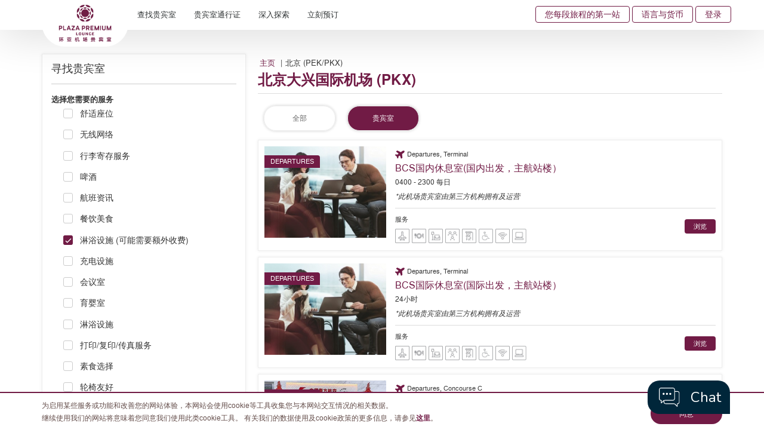

--- FILE ---
content_type: text/html; charset=utf-8
request_url: https://www.plazapremiumlounge.com/zh-cn/find/china-regions/mainland-china/beijing?filter=304cd2c8-a863-4ac3-99ea-aae3cd5344f5&stype=Lounge
body_size: 32482
content:
<!DOCTYPE html>
<html  >
<head id="head"><title>
	北京 (PEK/PKX) | 环亚机场贵宾室 | 全球最大独立机场贵宾室服务网络
</title><meta name="description" content="扫一扫，让支付变得如此简单！" /> 
<meta charset="UTF-8" /> 
<script>
window.dataLayer = window.dataLayer || [];
</script> 
<!-- PPL Google Tag Manager -->
<script>(function(w,d,s,l,i){w[l]=w[l]||[];w[l].push({'gtm.start':
new Date().getTime(),event:'gtm.js'});var f=d.getElementsByTagName(s)[0],
j=d.createElement(s),dl=l!='dataLayer'?'&l='+l:'';j.async=true;j.src=
'https://www.googletagmanager.com/gtm.js?id='+i+dl;f.parentNode.insertBefore(j,f);
})(window,document,'script','dataLayer','GTM-5W3S93M');</script>
<!-- End Google Tag Manager --> 
<script type="text/javascript" src="https://lkh.plazapremiumlounge.com/js/na/na/u/45bd0b8913.js"></script>  

<meta charset="utf-8">
<meta http-equiv="X-UA-Compatible" content="IE=edge">
<meta name="viewport" content="width=device-width, initial-scale=1.0, maximum-scale=1.0, user-scalable=no" />      
<meta name="google-site-verification" content="yO10xJMp2WEd-Zm-75fSeMVSnNsDZDHkRyhBKoj38KY" />
<meta name="baidu-site-verification" content="q7HK0238ol" />
<!--<link href="/CMSPages/GetResource.ashx?stylesheetname=Bootstrap" type="text/css" rel="stylesheet"/>-->
<link type='text/css' rel='stylesheet' href='/CMSPages/GetResource.ashx?stylesheetname=Bootstrap'>
<link href="/CMSPages/GetResource.ashx?stylesheetname=Combine" type="text/css" rel="stylesheet"/>
<link href="/CMSPages/GetResource.ashx?stylesheetname=Webslidemenu" type="text/css" rel="stylesheet"/>
<link href='/CMSPages/GetResource.ashx?stylesheetname=ChefSeries&v=202512290245495139792209'  type="text/css" rel="stylesheet"/>
<link href="//cdnjs.cloudflare.com/ajax/libs/fancybox/3.1.20/jquery.fancybox.min.css" rel="stylesheet" />
<link href="//fonts.googleapis.com/css?family=Pppins:400,500,600|Roboto" rel="stylesheet">
<link href="//use.typekit.net/inf6ekj.css" rel="stylesheet">
<!--<link href="/CMSPages/GetResource.ashx?stylesheetname=PPLStyle" type="text/css" rel="stylesheet"/>-->
<link type='text/css' rel='stylesheet' href='/CMSPages/GetResource.ashx?stylesheetname=PPLStyle&v=202512290245495139792209'>
<!--[if lt IE 9]>
<script src="https://oss.maxcdn.com/html5shiv/3.7.2/html5shiv.min.js"></script>
<script src="https://oss.maxcdn.com/respond/1.4.2/respond.min.js"></script>
<![endif]-->
<script src="//code.jquery.com/jquery-3.1.1.min.js" integrity="sha256-hVVnYaiADRTO2PzUGmuLJr8BLUSjGIZsDYGmIJLv2b8=" crossorigin="anonymous"></script>
<script type="text/javascript" src="//cdnjs.cloudflare.com/ajax/libs/modernizr/2.8.3/modernizr.min.js"></script>
<script type="text/javascript" src="//cdnjs.cloudflare.com/ajax/libs/detectizr/2.2.0/detectizr.min.js"></script>
<!--<style type="text/css"> * { direction: ltr !important; }</style>-->

<script>
  (function(w,d,t,r,u)
  {
    var f,n,i;
    w[u]=w[u]||[],f=function()
    {
      var o={ti:"343126860", enableAutoSpaTracking: true};
      o.q=w[u],w[u]=new UET(o),w[u].push("pageLoad")
    },
    n=d.createElement(t),n.src=r,n.async=1,n.onload=n.onreadystatechange=function()
    {
      var s=this.readyState;
      s&&s!=="loaded"&&s!=="complete"||(f(),n.onload=n.onreadystatechange=null)
    },
    i=d.getElementsByTagName(t)[0],i.parentNode.insertBefore(n,i)
  })
  (window,document,"script","//bat.bing.com/bat.js","uetq");  
</script>  
<link href="/App_Themes/PPL/favicon-16.png" type="image/png" rel="shortcut icon" sizes="16x16"/>
<link href="/App_Themes/PPL/favicon-16.png" type="image/png" rel="icon" sizes="16x16"/>
<link href="/App_Themes/PPL/favicon-32.png" type="image/png" rel="shortcut icon" sizes="32x32"/>
<link href="/App_Themes/PPL/favicon-32.png" type="image/png" rel="icon" sizes="32x32"/>
<script src="/CMSPages/GetResource.ashx?scriptfile=%7e%2fCMSScripts%2fCustom%2fPPL%2fbootstrap.min.js" type="text/javascript"></script><script src="https://cdnjs.cloudflare.com/ajax/libs/moment.js/2.24.0/moment.js"></script>
<script src="https://cdnjs.cloudflare.com/ajax/libs/moment.js/2.24.0/moment-with-locales.min.js"></script><script src="/CMSPages/GetResource.ashx?scriptfile=%7e%2fCMSScripts%2fCustom%2fPPL%2fbootstrap-datetimepicker.js" type="text/javascript"></script><meta property="og:title" content="北京 (PEK/PKX)" ><meta property="og:description" content="环亚机场贵宾室是世界上最大的独立机场贵宾室网络，向所有旅客开放。" ><meta property="og:site_name" content="Plaza Premium Lounge" ><meta property="og:type" content="website" ><meta property="og:url" content="https://www.plazapremiumlounge.com/find/china-regions/mainland-china/beijing" ><meta property="og:image" content="https://www.plazapremiumlounge.com/PlazaPremiumLounge/media/PPLMedia/Background/FB-Preview.jpg" ><script id="chatbot-config">
    window.Chatbot_API = {};
    window.Chatbot_API.service = "PremiumLounge";
    window.Chatbot_API.authToken = "tk_RLJxhJEv60s2erl2GIPBtuE9RhzLK8";
    window.Chatbot_API.backgroundColor = "white";
    window.Chatbot_API.isHideDH = true;
    (function (a, i, d, o, l, s) {
      s =
        "https://media-cdn-resources.pantheonlab.ai/media/chatbot-widget/new-chatbot-widget-min-v1.5.js?ts=" +
        Date.now();
      l = i.createElement(d);
      (l.src = s),
        (l.async = 1),
        (l.crossorigin = "*"),
        (l.strategy = "beforeInteractive"),
        (l.id = "chatbot-widget");
      o = i.getElementsByTagName("head")[0];
      o.appendChild(l);
    })(window, document, "script");
  </script>
<script type="text/javascript">
  $( document ).ready(function() {
	if( get_cookie( "promocodeishiddenfromuserview" ) && get_cookie( "promocodecookie" )) {
      delete_cookie("promocodeishiddenfromuserview","/", ".plazapremiumlounge.com");
      delete_cookie("promocodecookie","/",".plazapremiumlounge.com");
	}
  else {
    var promoCodeCookieValue = getCookieValue( "promocodecookie" );
    var myObj = JSON.parse(promoCodeCookieValue);
    if (myObj.PromoCodeIsHiddenFromUserView == true)
    {
      delete_cookie("promocodecookie","/",".plazapremiumlounge.com");
    }
  }
});
  
  
  function get_cookie(name){
    return document.cookie.split(';').some(c => {
      return c.trim().startsWith(name + '=');
    });
}
  
  function delete_cookie( name, path, domain ) {
    if( get_cookie( name ) ) {
      document.cookie = name + "=" +
        ((path) ? ";path="+path:"")+
        ((domain)?";domain="+domain:"") +
        ";expires=Thu, 01 Jan 1970 00:00:01 GMT";
    }
  }
  
  function getCookieValue(name) 
  {
    const regex = new RegExp(`(^| )${name}=([^;]+)`)
        const match = document.cookie.match(regex)
            if (match) {
              return match[2]
                }
  }
  
</script></head>
<body class="LTR Chrome ZHCN ContentBody"   >
     <!-- Google Tag Manager (noscript) -->
 <noscript><iframe src="https://www.googletagmanager.com/ns.html?id=GTM-5W3S93M"
height="0" width="0" style="display:none;visibility:hidden"></iframe></noscript> 
<!-- End Google Tag Manager (noscript)  -->

<!-- START: 67712352 pixels, are aggregated in consenTag container -->
 <script src="https://consentag.eu/public/3.0.1/consenTag.js"></script>
<script type="text/javascript">
    consenTag.init({
        containerId: "67407556",
        silentMode: true
    }, true);
</script>  
<!-- END: 67712352 pixels, are aggregated in consenTag container -->
    <form method="post" action="/zh-cn/find/china-regions/mainland-china/beijing?filter=304cd2c8-a863-4ac3-99ea-aae3cd5344f5&amp;stype=Lounge" onsubmit="javascript:return WebForm_OnSubmit();" id="form">
<div class="aspNetHidden">
<input type="hidden" name="__CMSCsrfToken" id="__CMSCsrfToken" value="wyavHXNc6GEDEQuDPbyc1qv3jZNrc3XHDnGPIS+AuUd4QwkM6mt0fWB1jF1Fvake2XMekWPyiuQyHkxq+WBoLA7KkQhoINOnJUV+eEfiM0Q=" />
<input type="hidden" name="__EVENTTARGET" id="__EVENTTARGET" value="" />
<input type="hidden" name="__EVENTARGUMENT" id="__EVENTARGUMENT" value="" />

</div>

<script type="text/javascript">
//<![CDATA[
var theForm = document.forms['form'];
if (!theForm) {
    theForm = document.form;
}
function __doPostBack(eventTarget, eventArgument) {
    if (!theForm.onsubmit || (theForm.onsubmit() != false)) {
        theForm.__EVENTTARGET.value = eventTarget;
        theForm.__EVENTARGUMENT.value = eventArgument;
        theForm.submit();
    }
}
//]]>
</script>


<script src="/WebResource.axd?d=pynGkmcFUV13He1Qd6_TZOkSAW2c7Tkvo_aw352uwJ6ylZXuzfuZYCwwYeeOTytD6RGYDgph5d4IQ_NGMi__Jw2&amp;t=638901824248157332" type="text/javascript"></script>

<input type="hidden" name="lng" id="lng" value="zh-CN" />
<script type="text/javascript">
	//<![CDATA[

function PM_Postback(param) { if (window.top.HideScreenLockWarningAndSync) { window.top.HideScreenLockWarningAndSync(1080); } if(window.CMSContentManager) { CMSContentManager.allowSubmit = true; }; __doPostBack('m$am',param); }
function PM_Callback(param, callback, ctx) { if (window.top.HideScreenLockWarningAndSync) { window.top.HideScreenLockWarningAndSync(1080); }if (window.CMSContentManager) { CMSContentManager.storeContentChangedStatus(); };WebForm_DoCallback('m$am',param,callback,ctx,null,true); }
//]]>
</script>
<script src="/CMSPages/GetResource.ashx?scriptfile=%7e%2fCMSScripts%2fjquery%2fjquery-core.js" type="text/javascript"></script>
<script src="/CMSPages/GetResource.ashx?scriptfile=%7e%2fCMSScripts%2fjquery%2fjquery-cmscompatibility.js" type="text/javascript"></script>
<script src="/CMSPages/GetResource.ashx?scriptfile=%7e%2fCMSWebParts%2fPlazaPremiumLounge%2fSearchbox_files%2fPredictiveSearchMenu.js" type="text/javascript"></script>
<script src="/ScriptResource.axd?d=nv7asgRUU0tRmHNR2D6t1O_RahGLC44p5PT3ijq8iKpwQ_QZ9WVyHInkU7S6dWVGFZ1BtSu2MKj8hWK-PPl1vXZ-sZvehXttRBlrGa6aL4fZh4UtKVYq9uhXjOJr-mLV-dkikuxQA8KE4U159lJ3Ew2&amp;t=ffffffff93d1c106" type="text/javascript"></script>
<script src="/ScriptResource.axd?d=NJmAwtEo3Ipnlaxl6CMhvplxlIP0GNucxFlNwddaskXhI8oyn6_a2bjQ8NKCNwxH4CMjXVUwsXmII9-Z2q5dlyWPJYVbmtaYjtfC4ahfsnVbWGmHV7pXGnsF3CRMP84PoXVYKolIR0RLyXy9b8p5vIpLwpsReAWUoTMwsBwWT-g1&amp;t=5c0e0825" type="text/javascript"></script>
<script src="/ScriptResource.axd?d=dwY9oWetJoJoVpgL6Zq8OA0zGj_9ouK-FbkOGAoZXEwRkXJBZ8GPh7vgHpGeD5sSUQ4zs5j4-hcxvidsDVHkrBpa0_TGKzVxDurcUa15dMyD9qTr3_HCHAmy_cB_NiCjMJVhaT-_F7H6iTgDirS7x86XRciwXRM_t5FKUmnlkn81&amp;t=5c0e0825" type="text/javascript"></script>
<script src="/ScriptResource.axd?d=eE6V8nDbUVn0gtG6hKNX_FmhNc1LqBYMNPDGcIumHtsLf9MHqV4xCdfUW575FJ1Hh5cbX5mGorRjp8DfuxsesDudIFXvatKj1XoKOfhaOnXnRqTCAPhk1KmxYB8sl3Rd0&amp;t=27679117" type="text/javascript"></script>
<script src="/ScriptResource.axd?d=mcAASOSteirJeuV-3by3US5ikFHB9KmCdUlgQ3ulq5_YKYg2qd-xozRVdCRyoJqP_aM7A3ArpSN0iToL8i8ll9Xx93DU-h8pgBz04-FggD01&amp;t=27679117" type="text/javascript"></script>
<script src="/ScriptResource.axd?d=jwf4VSQi7LeShc44FJ-gAals_p1eB1o0k66U5b2LBzKEt13FqF5zvQSzwsybTAynDNh2TLb6Bya5mHF3I9WihFw9uGSGYewYN315hXLR90JABYqHKLvUiOLaKOvFT1yH0&amp;t=27679117" type="text/javascript"></script>
<script src="/ScriptResource.axd?d=HEFpVKbnoeQjkjHkFKu3MOGVb1BGnTNe0-pC19gC4IFqdtZX-JJdXn2IPiP7PVuVLG5yGVKQ_zT-dlItErcdwJD2o4QIw-TzMWA_zMIRkLfWQqFkm7LR-7mK0c81__M-0&amp;t=27679117" type="text/javascript"></script>
<script src="/ScriptResource.axd?d=X6kQKInQS5YQqruiTh57iGIP-1tZScIzZquK3zGjzpEBoLsXpH3LPGUM5FS79GlYu33rBGHL_2aLWsfN2vP3x6HXsWDNfHyQ22P0YRVXfa_x7mvC1cXAbjM3IOLNz4IO0&amp;t=27679117" type="text/javascript"></script>
<script type="text/javascript">
	//<![CDATA[

var CMS = CMS || {};
CMS.Application = {
  "language": "zh",
  "imagesUrl": "/CMSPages/GetResource.ashx?image=%5bImages.zip%5d%2f",
  "isDebuggingEnabled": true,
  "applicationUrl": "/",
  "isDialog": false,
  "isRTL": "false"
};

//]]>
</script>
<script type="text/javascript">
//<![CDATA[
function WebForm_OnSubmit() {
if (typeof(ValidatorOnSubmit) == "function" && ValidatorOnSubmit() == false) return false;null;
return true;
}
//]]>
</script>

<div class="aspNetHidden">

	<input type="hidden" name="__VIEWSTATEGENERATOR" id="__VIEWSTATEGENERATOR" value="A5343185" />
	<input type="hidden" name="__SCROLLPOSITIONX" id="__SCROLLPOSITIONX" value="0" />
	<input type="hidden" name="__SCROLLPOSITIONY" id="__SCROLLPOSITIONY" value="0" />
</div>
    <script type="text/javascript">
//<![CDATA[
Sys.WebForms.PageRequestManager._initialize('manScript', 'form', ['tp$lt$WebPartZone7$ZDesktopNavigation$HierarchicalViewer2$sys_pnlUpdate','','tp$lt$WebPartZone9$ZFooterNewsletter$NetcoreNewsletter$UpdatePanel1','','tp$lt$WebPartZone14$ZModalPopup$LoginModal$CMSUpdatePanel1','','tp$lt$WebPartZone14$ZModalPopup$CurrencySelection$CMSUpdatePanel1','','tctxM','','tp$lt$WebPartZone7$ZDesktopNavigation$HierarchicalViewer2$plcUp$uniView$ctl254$ctl00$plcSub$ctl255$ctl00$BookingMenu1$CMSUpdatePanel1',''], ['p$lt$WebPartZone7$ZDesktopNavigation$HierarchicalViewer2',''], ['p$lt$WebPartZone7$ZDesktopNavigation$HierarchicalViewer2$plcUp$uniView$ctl254$ctl00$plcSub$ctl255$ctl00$BookingMenu1',''], 90, '');
//]]>
</script>

    <div id="ctxM">

</div>
    <div class="fakeloader" data-lang="zh-CN" style="display: none;"></div>


<div class="page-wrapper "> 
  

<div class="branding-header">
<a href="/zh-CN/Campaign/yourdestinationbeforedeparture?utm_source=PPL&utm_medium=Homepage&utm_campaign=BrandCampaign&utm_content=menu_button">您每段旅程的第一站 <i class="fa fa-angle-right"></i></a>
</div>
  <header class="cd-main-header">
    <div class="container">
      <div class="wsmobileheader clearfix">
        <a id="wsnavtoggle" class="wsanimated-arrow"><span></span></a>                 
      </div>
      <div class="navbar-brand">
        <a href="/zh-CN" alt="/zh-CN" title="/zh-CN"><img id="p_lt_WebPartZone5_ZLogo_EditableImage_ucEditableImage_imgImage" title="Plaza Premium Lounge Logo" src="/PlazaPremiumLounge/media/PPLMedia/Logo/PPL_logo_SC_1.png" alt="Plaza Premium Lounge Logo" />

</a>

 
      </div>
      <ul class="cd-header-buttons"><li>
  <div class="top-menu-wrapper">
    <ul class="top-menu list-unstyled clearfix"> <li class="hidden-xs"><a href="/zh-CN/campaign/yourdestinationbeforedeparture?utm_source=PPL&utm_medium=Homepage&utm_campaign=BrandCampaign&utm_content=menu_button" class="btn-branding">您每段旅程的第一站</a></li><!--<li>
  <div class="top-menu-wrapper">
    <ul class="top-menu list-unstyled clearfix">-->
     
          <li class="hidden-xs"><a href="#languagepopout" data-toggle="modal">语言与货币</a></li>
      
      <li class="hidden-lg hidden-md hidden-sm"><a href="#mForm"  data-toggle="modal">预订</a></li>
  <!--  </ul>
  </div>
</li>-->
    <li><a href='#loginpopout' data-toggle='modal'> 
        登录</a>
    </li>


  </ul>
  </div>
</li></ul>
      <div id="p_lt_WebPartZone7_ZDesktopNavigation_HierarchicalViewer2_sys_pnlUpdate">
	
<div id="p_lt_WebPartZone7_ZDesktopNavigation_HierarchicalViewer2_plcUp_uniView_uniViewPager">

	</div><div class="wsmain clearfix">
  <nav class="wsmenu clearfix">
    <ul class="wsmenu-list " ><li aria-haspopup='true' class="Find16">
  <a href="#" class="navtext">查找贵宾室</a>
  <div class='wsshoptabing wtsdepartmentmenu clearfix'><div class='wsshopwp clearfix'><ul class='wstabitem clearfix'>
  
  <li class="china-regions">
  <a href="#">中国内地 -港澳及台地区</a>
  <div class="wstitemright clearfix wstitemrightactive">
    <div class="container-fluid">
      <div class="row">
        <div class="col-lg-3 col-md-3 clearfix">
  <div class="wstheading clearfix">中国内地</div>
  <ul class="wstliststy02 clearfix">
    <li><a href="/zh-cn/find/china-regions/mainland-china/beijing">北京 (PEK/PKX)</a>
  <div class="lounge-icon-wrapper">
      
    <span class="icon-tooltip" data-toggle="tooltip" data-placement="top" title=" 高铁贵宾室"><img  src="/PlazaPremiumLounge/media/PPLMedia/site_icons/Railway_20x20.png?ext=.png"></span> 
     
  </div>
</li><li><a href="/zh-cn/find/china-regions/mainland-china/cangzhou">沧州</a>
  <div class="lounge-icon-wrapper">
      
    <span class="icon-tooltip" data-toggle="tooltip" data-placement="top" title=" 高铁贵宾室"><img  src="/PlazaPremiumLounge/media/PPLMedia/site_icons/Railway_20x20.png?ext=.png"></span> 
     
  </div>
</li><li><a href="/zh-cn/find/china-regions/mainland-china/changsha">长沙 (CSX)</a>
  <div class="lounge-icon-wrapper">
      
     
     
  </div>
</li><li><a href="/zh-cn/find/china-regions/mainland-china/changchun">长春 (CGQ)</a>
  <div class="lounge-icon-wrapper">
      
     
     
  </div>
</li><li><a href="/zh-cn/find/china-regions/mainland-china/chengdu">成都 (CTU/TFU)</a>
  <div class="lounge-icon-wrapper">
      
     
     
  </div>
</li><li><a href="/zh-cn/find/china-regions/mainland-china/chongqing">重庆 (CKG)</a>
  <div class="lounge-icon-wrapper">
      
    <span class="icon-tooltip" data-toggle="tooltip" data-placement="top" title=" 高铁贵宾室"><img  src="/PlazaPremiumLounge/media/PPLMedia/site_icons/Railway_20x20.png?ext=.png"></span> 
     
  </div>
</li><li><a href="/zh-cn/find/china-regions/mainland-china/dalian">大连 (DLC)</a>
  <div class="lounge-icon-wrapper">
      
     
     
  </div>
</li><li><a href="/zh-cn/find/china-regions/mainland-china/dali">大理 (DLU)</a>
  <div class="lounge-icon-wrapper">
      
     
     
  </div>
</li><li><a href="/zh-cn/find/china-regions/mainland-china/dehong">德宏 (LUM)</a>
  <div class="lounge-icon-wrapper">
      
     
     
  </div>
</li><li><a href="/zh-cn/find/china-regions/mainland-china/fuzhou-foc">福州 (FOC)</a>
  <div class="lounge-icon-wrapper">
      
     
     
  </div>
</li><li><a href="/zh-cn/find/china-regions/mainland-china/guangzhou">广州 (CAN)</a>
  <div class="lounge-icon-wrapper">
      
     
     
  </div>
</li><li><a href="/zh-cn/find/china-regions/mainland-china/guiyang">贵阳 (KWE)</a>
  <div class="lounge-icon-wrapper">
      
    <span class="icon-tooltip" data-toggle="tooltip" data-placement="top" title=" 高铁贵宾室"><img  src="/PlazaPremiumLounge/media/PPLMedia/site_icons/Railway_20x20.png?ext=.png"></span> 
     
  </div>
</li><li><a href="/zh-cn/find/china-regions/mainland-china/jieyang">揭阳 (SWA)</a>
  <div class="lounge-icon-wrapper">
      
     
     
  </div>
</li><li><a href="/zh-cn/find/china-regions/mainland-china/haikou">海口 (HAK)</a>
  <div class="lounge-icon-wrapper">
      
     
     
  </div>
</li><li><a href="/zh-cn/find/china-regions/mainland-china/hangzhou">杭州 (HGH)</a>
  <div class="lounge-icon-wrapper">
      
    <span class="icon-tooltip" data-toggle="tooltip" data-placement="top" title=" 高铁贵宾室"><img  src="/PlazaPremiumLounge/media/PPLMedia/site_icons/Railway_20x20.png?ext=.png"></span> 
     
  </div>
</li><li><a href="/zh-cn/find/china-regions/mainland-china/harbin">哈尔滨 (HRB)</a>
  <div class="lounge-icon-wrapper">
      
     
     
  </div>
</li><li><a href="/zh-cn/find/china-regions/mainland-china/hefei">合肥 (HFE)</a>
  <div class="lounge-icon-wrapper">
      
     
     
  </div>
</li><li><a href="/zh-cn/find/china-regions/mainland-china/jinan">济南 (TNA)</a>
  <div class="lounge-icon-wrapper">
      
     
     
  </div>
</li><li><a href="/zh-cn/find/china-regions/mainland-china/jinghong">景洪 (JHG)</a>
  <div class="lounge-icon-wrapper">
      
     
     
  </div>
</li><li><a href="/zh-cn/find/china-regions/mainland-china/jinzhou-jnz">锦州 (JNZ)</a>
  <div class="lounge-icon-wrapper">
      
     
     
  </div>
</li><li><a href="/zh-cn/find/china-regions/mainland-china/kunming">昆明 (KMG)</a>
  <div class="lounge-icon-wrapper">
      
    <span class="icon-tooltip" data-toggle="tooltip" data-placement="top" title=" 高铁贵宾室"><img  src="/PlazaPremiumLounge/media/PPLMedia/site_icons/Railway.png?ext=.png"></span> 
     
  </div>
</li><li><a href="/zh-cn/find/china-regions/mainland-china/lanzhou">兰州 (LHW)</a>
  <div class="lounge-icon-wrapper">
      
     
     
  </div>
</li><li><a href="/zh-cn/find/china-regions/mainland-china/leshan">乐山</a>
  <div class="lounge-icon-wrapper">
      
    <span class="icon-tooltip" data-toggle="tooltip" data-placement="top" title=" 高铁贵宾室"><img  src="/PlazaPremiumLounge/media/PPLMedia/site_icons/Railway_20x20.png?ext=.png"></span> 
     
  </div>
</li><li><a href="/zh-cn/find/china-regions/mainland-china/langfang">廊坊</a>
  <div class="lounge-icon-wrapper">
      
    <span class="icon-tooltip" data-toggle="tooltip" data-placement="top" title=" 高铁贵宾室"><img  src="/PlazaPremiumLounge/media/PPLMedia/site_icons/Railway_20x20.png?ext=.png"></span> 
     
  </div>
</li><li><a href="/zh-cn/find/china-regions/mainland-china/libo">荔波</a>
  <div class="lounge-icon-wrapper">
      
    <span class="icon-tooltip" data-toggle="tooltip" data-placement="top" title=" 高铁贵宾室"><img  src="/PlazaPremiumLounge/media/PPLMedia/site_icons/Railway_20x20.png?ext=.png"></span> 
     
  </div>
</li><li><a href="/zh-cn/find/china-regions/mainland-china/lijiang">丽江 (LJG)</a>
  <div class="lounge-icon-wrapper">
      
     
     
  </div>
</li><li><a href="/zh-cn/find/china-regions/mainland-china/nanchang">南昌 (KHN)</a>
  <div class="lounge-icon-wrapper">
      
     
     
  </div>
</li><li><a href="/zh-cn/find/china-regions/mainland-china/nanjing">南京 (NKG)</a>
  <div class="lounge-icon-wrapper">
      
    <span class="icon-tooltip" data-toggle="tooltip" data-placement="top" title=" 高铁贵宾室"><img  src="/PlazaPremiumLounge/media/PPLMedia/site_icons/Railway_20x20.png?ext=.png"></span> 
     
  </div>
</li><li><a href="/zh-cn/find/china-regions/mainland-china/nanning">南宁 (NNG)</a>
  <div class="lounge-icon-wrapper">
      
     
     
  </div>
</li><li><a href="/zh-cn/find/china-regions/mainland-china/nanyang">南阳 (NNY)</a>
  <div class="lounge-icon-wrapper">
      
     
     
  </div>
</li><li><a href="/zh-cn/find/china-regions/mainland-china/ningbo">宁波 (NGB)</a>
  <div class="lounge-icon-wrapper">
      
     
     
  </div>
</li><li><a href="/zh-cn/find/china-regions/mainland-china/qingdao">青岛 (TAO)</a>
  <div class="lounge-icon-wrapper">
      
    <span class="icon-tooltip" data-toggle="tooltip" data-placement="top" title=" 高铁贵宾室"><img  src="/PlazaPremiumLounge/media/PPLMedia/site_icons/Railway_20x20.png?ext=.png"></span> 
     
  </div>
</li><li><a href="/zh-cn/find/china-regions/mainland-china/quanzhou-jjn">泉州 (JJN)</a>
  <div class="lounge-icon-wrapper">
      
     
     
  </div>
</li><li><a href="/zh-cn/find/china-regions/mainland-china/suzhou">苏州 (SZH)</a>
  <div class="lounge-icon-wrapper">
      
    <span class="icon-tooltip" data-toggle="tooltip" data-placement="top" title=" 高铁贵宾室"><img  src="/PlazaPremiumLounge/media/PPLMedia/site_icons/Railway_20x20.png?ext=.png"></span> 
     
  </div>
</li><li><a href="/zh-cn/find/china-regions/mainland-china/shanghai">上海 (PVG/SHA)</a>
  <div class="lounge-icon-wrapper">
      
    <span class="icon-tooltip" data-toggle="tooltip" data-placement="top" title=" 高铁贵宾室"><img  src="/PlazaPremiumLounge/media/PPLMedia/site_icons/Railway_20x20.png?ext=.png"></span> 
     
  </div>
</li><li><a href="/zh-cn/find/china-regions/mainland-china/sanya">三亚 (SYX)</a>
  <div class="lounge-icon-wrapper">
      
     
     
  </div>
</li><li><a href="/zh-cn/find/china-regions/mainland-china/shenyang">沈阳 (SHE)</a>
  <div class="lounge-icon-wrapper">
      
     
     
  </div>
</li><li><a href="/zh-cn/find/china-regions/mainland-china/shenzhen">深圳 (SZX)</a>
  <div class="lounge-icon-wrapper">
      
     
     
  </div>
</li><li><a href="/zh-cn/find/china-regions/mainland-china/taiyuan">太原 (TYN)</a>
  <div class="lounge-icon-wrapper">
      
    <span class="icon-tooltip" data-toggle="tooltip" data-placement="top" title=" 高铁贵宾室"><img  src="/PlazaPremiumLounge/media/PPLMedia/site_icons/Railway_20x20.png?ext=.png"></span> 
     
  </div>
</li><li><a href="/zh-cn/find/china-regions/mainland-china/tengchong">腾冲 (TCZ)</a>
  <div class="lounge-icon-wrapper">
      
     
     
  </div>
</li><li><a href="/zh-cn/find/china-regions/mainland-china/tianjin">天津</a>
  <div class="lounge-icon-wrapper">
      
    <span class="icon-tooltip" data-toggle="tooltip" data-placement="top" title=" 高铁贵宾室"><img  src="/PlazaPremiumLounge/media/PPLMedia/site_icons/Railway_20x20.png?ext=.png"></span> 
     
  </div>
</li><li><a href="/zh-cn/find/china-regions/mainland-china/urumqi">乌鲁木齐 (URC)</a>
  <div class="lounge-icon-wrapper">
      
     
     
  </div>
</li><li><a href="/zh-cn/find/china-regions/mainland-china/wuhan">武汉 (WUH)</a>
  <div class="lounge-icon-wrapper">
      
    <span class="icon-tooltip" data-toggle="tooltip" data-placement="top" title=" 高铁贵宾室"><img  src="/PlazaPremiumLounge/media/PPLMedia/site_icons/Railway_20x20.png?ext=.png"></span> 
     
  </div>
</li><li><a href="/zh-cn/find/china-regions/mainland-china/wuxi">无锡 (WUX)</a>
  <div class="lounge-icon-wrapper">
      
     
     
  </div>
</li><li><a href="/zh-cn/find/china-regions/mainland-china/xian">西安 (XIY)</a>
  <div class="lounge-icon-wrapper">
      
    <span class="icon-tooltip" data-toggle="tooltip" data-placement="top" title=" 高铁贵宾室"><img  src="/PlazaPremiumLounge/media/PPLMedia/site_icons/Railway_20x20.png?ext=.png"></span> 
     
  </div>
</li><li><a href="/zh-cn/find/china-regions/mainland-china/zhangjiakou">张家口</a>
  <div class="lounge-icon-wrapper">
      
    <span class="icon-tooltip" data-toggle="tooltip" data-placement="top" title=" 高铁贵宾室"><img  src="/PlazaPremiumLounge/media/PPLMedia/site_icons/Railway_20x20.png?ext=.png"></span> 
     
  </div>
</li><li><a href="/zh-cn/find/china-regions/mainland-china/zaozhuang">枣庄</a>
  <div class="lounge-icon-wrapper">
      
    <span class="icon-tooltip" data-toggle="tooltip" data-placement="top" title=" 高铁贵宾室"><img  src="/PlazaPremiumLounge/media/PPLMedia/site_icons/Railway_20x20.png?ext=.png"></span> 
     
  </div>
</li><li><a href="/zh-cn/find/china-regions/mainland-china/zhengzhou">郑州 (CGO)</a>
  <div class="lounge-icon-wrapper">
      
     
     
  </div>
</li><li><a href="/zh-cn/find/china-regions/mainland-china/zibo">淄博</a>
  <div class="lounge-icon-wrapper">
      
    <span class="icon-tooltip" data-toggle="tooltip" data-placement="top" title=" 高铁贵宾室"><img  src="/PlazaPremiumLounge/media/PPLMedia/site_icons/Railway_20x20.png?ext=.png"></span> 
     
  </div>
</li><li><a href="/zh-cn/find/china-regions/mainland-china/zhuhai">珠海 (ZUH)</a>
  <div class="lounge-icon-wrapper">
      
     
     
  </div>
</li>
  </ul>
</div><div class="col-lg-3 col-md-3 clearfix">
  <div class="wstheading clearfix">香港特别行政区</div>
  <ul class="wstliststy02 clearfix">
    <li><a href="/zh-cn/find/china-regions/hong-kong/hong-kong">香港 (HKG)</a>
  <div class="lounge-icon-wrapper">
      
     
     
  </div>
</li>
  </ul>
</div><div class="col-lg-3 col-md-3 clearfix">
  <div class="wstheading clearfix">澳门特别行政区</div>
  <ul class="wstliststy02 clearfix">
    <li><a href="/zh-cn/find/china-regions/macau/macau">澳门 (MFM)</a>
  <div class="lounge-icon-wrapper">
      
     
     
  </div>
</li>
  </ul>
</div><div class="col-lg-3 col-md-3 clearfix">
  <div class="wstheading clearfix">台湾</div>
  <ul class="wstliststy02 clearfix">
    <li><a href="/zh-cn/find/china-regions/taiwan/taipei">台北 (TPE/TSA)</a>
  <div class="lounge-icon-wrapper">
      
     
     
  </div>
</li>
  </ul>
</div>  
      </div>
      <span class="menu-legend float-right" style=""><img src="/PlazaPremiumLounge/media/PPLMedia/site_icons/Railway_20x20.png?ext=.png" width="20"><span class="text">高铁贵宾室</span></span>
       
       

    </div>
  </div>
</li><li class="Americas">
  <a href="#">美洲</a>
  <div class="wstitemright clearfix wstitemrightactive">
    <div class="container-fluid">
      <div class="row">
        <div class="col-lg-3 col-md-3 clearfix">
  <div class="wstheading clearfix">阿根廷</div>
  <ul class="wstliststy02 clearfix">
    <li><a href="/zh-cn/find/americas/argentina/buenos-aires">布宜诺斯艾利斯 (EZE)</a>
  <div class="lounge-icon-wrapper">
      
     
     
  </div>
</li>
  </ul>
</div><div class="col-lg-3 col-md-3 clearfix">
  <div class="wstheading clearfix">巴西</div>
  <ul class="wstliststy02 clearfix">
    <li><a href="/zh-cn/find/americas/brazil/rio-de-janeiro">里约热内卢 (GIG)</a>
  <div class="lounge-icon-wrapper">
      
     
     
  </div>
</li><li><a href="/zh-cn/find/americas/brazil/sao-paulo">圣保罗 (GRU)</a>
  <div class="lounge-icon-wrapper">
      
     
     
  </div>
</li>
  </ul>
</div><div class="col-lg-3 col-md-3 clearfix">
  <div class="wstheading clearfix">加拿大</div>
  <ul class="wstliststy02 clearfix">
    <li><a href="/zh-cn/find/americas/canada/edmonton">埃德蒙顿 (YEG)</a>
  <div class="lounge-icon-wrapper">
      
     
     
  </div>
</li><li><a href="/zh-cn/find/americas/canada/montreal">蒙特利尔 (YUL)</a>
  <div class="lounge-icon-wrapper">
      
     
     
  </div>
</li><li><a href="/zh-cn/find/americas/canada/toronto">多伦多 (YYZ)</a>
  <div class="lounge-icon-wrapper">
      
     
     
  </div>
</li><li><a href="/zh-cn/find/americas/canada/vancouver">温哥华 (YVR)</a>
  <div class="lounge-icon-wrapper">
      
     
     
  </div>
</li><li><a href="/zh-cn/find/americas/canada/winnipeg">温尼伯 (YWG)</a>
  <div class="lounge-icon-wrapper">
      
     
     
  </div>
</li>
  </ul>
</div><div class="col-lg-3 col-md-3 clearfix">
  <div class="wstheading clearfix">哥伦比亚</div>
  <ul class="wstliststy02 clearfix">
    <li><a href="/zh-cn/find/americas/colombia/barranquilla">巴兰基亚 (BAQ)</a>
  <div class="lounge-icon-wrapper">
      
     
     
  </div>
</li><li><a href="/zh-cn/find/americas/colombia/bogota">波哥大 (BOG)</a>
  <div class="lounge-icon-wrapper">
      
     
     
  </div>
</li><li><a href="/zh-cn/find/americas/colombia/bucaramanga">布卡拉曼加 (BGA)</a>
  <div class="lounge-icon-wrapper">
      
     
     
  </div>
</li><li><a href="/zh-cn/find/americas/colombia/cartagena">卡塔赫纳 (CTG)</a>
  <div class="lounge-icon-wrapper">
      
     
     
  </div>
</li><li><a href="/zh-cn/find/americas/colombia/cali">卡利 (CLO)</a>
  <div class="lounge-icon-wrapper">
      
     
     
  </div>
</li><li><a href="/zh-cn/find/americas/colombia/medellin">麦德林 (MDE)</a>
  <div class="lounge-icon-wrapper">
      
     
     
  </div>
</li>
  </ul>
</div><div class="col-lg-3 col-md-3 clearfix">
  <div class="wstheading clearfix">萨尔瓦多</div>
  <ul class="wstliststy02 clearfix">
    <li><a href="/zh-cn/find/americas/el-salvador/san-salvador">萨尔瓦多 (SAL)</a>
  <div class="lounge-icon-wrapper">
      
     
     
  </div>
</li>
  </ul>
</div><div class="col-lg-3 col-md-3 clearfix">
  <div class="wstheading clearfix">秘鲁</div>
  <ul class="wstliststy02 clearfix">
    <li><a href="/zh-cn/find/americas/peru/lima">利马 (LIM)</a>
  <div class="lounge-icon-wrapper">
      
     
     
  </div>
</li>
  </ul>
</div><div class="col-lg-3 col-md-3 clearfix">
  <div class="wstheading clearfix">墨西哥</div>
  <ul class="wstliststy02 clearfix">
    <li><a href="/zh-cn/find/americas/mexico/cancun">坎昆 (CUN)</a>
  <div class="lounge-icon-wrapper">
      
     
     
  </div>
</li>
  </ul>
</div><div class="col-lg-3 col-md-3 clearfix">
  <div class="wstheading clearfix">美国</div>
  <ul class="wstliststy02 clearfix">
    <li><a href="/zh-cn/find/americas/united-states-of-america/dallas-fort-worth">达拉斯 (DFW)</a>
  <div class="lounge-icon-wrapper">
      
     
     
  </div>
</li><li><a href="/zh-cn/find/americas/united-states-of-america/orlando">奥兰多 (MCO)</a>
  <div class="lounge-icon-wrapper">
      
     
     
  </div>
</li>
  </ul>
</div>  
      </div>
      
       
       

    </div>
  </div>
</li><li class="europe">
  <a href="#">欧洲</a>
  <div class="wstitemright clearfix wstitemrightactive">
    <div class="container-fluid">
      <div class="row">
        <div class="col-lg-3 col-md-3 clearfix">
  <div class="wstheading clearfix">丹麦</div>
  <ul class="wstliststy02 clearfix">
    <li><a href="/zh-cn/find/europe/denmark/copenhagen">哥本哈根 (CPH)</a>
  <div class="lounge-icon-wrapper">
      
     
     
  </div>
</li>
  </ul>
</div><div class="col-lg-3 col-md-3 clearfix">
  <div class="wstheading clearfix">芬兰</div>
  <ul class="wstliststy02 clearfix">
    <li><a href="/zh-cn/find/europe/finland/helsinki">赫尔辛基 (HEL)</a>
  <div class="lounge-icon-wrapper">
      
     
     
  </div>
</li>
  </ul>
</div><div class="col-lg-3 col-md-3 clearfix">
  <div class="wstheading clearfix">德国</div>
  <ul class="wstliststy02 clearfix">
    <li><a href="/zh-cn/find/europe/germany/frankfurt">法兰克福 (FRA)</a>
  <div class="lounge-icon-wrapper">
      
     
     
  </div>
</li>
  </ul>
</div><div class="col-lg-3 col-md-3 clearfix">
  <div class="wstheading clearfix">匈牙利</div>
  <ul class="wstliststy02 clearfix">
    <li><a href="/zh-cn/find/europe/hungary/budapest">布达佩斯 (BUD)</a>
  <div class="lounge-icon-wrapper">
      
     
     
  </div>
</li>
  </ul>
</div><div class="col-lg-3 col-md-3 clearfix">
  <div class="wstheading clearfix">意大利</div>
  <ul class="wstliststy02 clearfix">
    <li><a href="/zh-cn/find/europe/italy/rome">罗马 (FCO)</a>
  <div class="lounge-icon-wrapper">
      
     
     
  </div>
</li>
  </ul>
</div><div class="col-lg-3 col-md-3 clearfix">
  <div class="wstheading clearfix">土耳其</div>
  <ul class="wstliststy02 clearfix">
    <li><a href="/zh-cn/find/europe/turkiye/adana-cov">阿达纳 (COV)</a>
  <div class="lounge-icon-wrapper">
      
     
     
  </div>
</li><li><a href="/zh-cn/find/europe/turkiye/istanbul">伊斯坦堡 (SAW)</a>
  <div class="lounge-icon-wrapper">
      
     
     
  </div>
</li><li><a href="/zh-cn/find/europe/turkiye/diyarbakir-diy">迪亚巴克尔 (DIY)</a>
  <div class="lounge-icon-wrapper">
      
     
     
  </div>
</li>
  </ul>
</div><div class="col-lg-3 col-md-3 clearfix">
  <div class="wstheading clearfix">瑞典</div>
  <ul class="wstliststy02 clearfix">
    <li><a href="/zh-cn/find/europe/sweden/gothenburg">哥德堡 (GOT)</a>
  <div class="lounge-icon-wrapper">
      
     
     
  </div>
</li><li><a href="/zh-cn/find/europe/sweden/stockholm">斯德哥尔摩 (ARN)</a>
  <div class="lounge-icon-wrapper">
      
     
     
  </div>
</li>
  </ul>
</div><div class="col-lg-3 col-md-3 clearfix">
  <div class="wstheading clearfix">瑞士</div>
  <ul class="wstliststy02 clearfix">
    <li><a href="/zh-cn/find/europe/switzerland/geneva">日內瓦 (GVA)</a>
  <div class="lounge-icon-wrapper">
      
     
     
  </div>
</li><li><a href="/zh-cn/find/europe/switzerland/zurich">苏黎世 (ZRH)</a>
  <div class="lounge-icon-wrapper">
      
     
     
  </div>
</li>
  </ul>
</div><div class="col-lg-3 col-md-3 clearfix">
  <div class="wstheading clearfix">英国</div>
  <ul class="wstliststy02 clearfix">
    <li><a href="/zh-cn/find/europe/united-kingdom/east-midlands-ema">东米德兰 (EMA)</a>
  <div class="lounge-icon-wrapper">
      
     
     
  </div>
</li><li><a href="/zh-cn/find/europe/united-kingdom/edinburgh">爱丁堡 (EDI)</a>
  <div class="lounge-icon-wrapper">
      
     
     
  </div>
</li><li><a href="/zh-cn/find/europe/united-kingdom/isle-of-man">马恩岛 (IOM)</a>
  <div class="lounge-icon-wrapper">
      
     
     
  </div>
</li><li><a href="/zh-cn/find/europe/united-kingdom/london">伦敦 (LHR/LGW)</a>
  <div class="lounge-icon-wrapper">
      
     
     
  </div>
</li><li><a href="/zh-cn/find/europe/united-kingdom/manchester-man">曼徹斯特 (MAN)</a>
  <div class="lounge-icon-wrapper">
      
     
     
  </div>
</li>
  </ul>
</div>  
      </div>
      
       
       

    </div>
  </div>
</li><li class="Asia">
  <a href="#">亚太地区</a>
  <div class="wstitemright clearfix wstitemrightactive">
    <div class="container-fluid">
      <div class="row">
        <div class="col-lg-3 col-md-3 clearfix">
  <div class="wstheading clearfix">澳大利亚</div>
  <ul class="wstliststy02 clearfix">
    <li><a href="/zh-cn/find/asia/australia/adelaide">阿德萊德 (ADL)</a>
  <div class="lounge-icon-wrapper">
      
     
     
  </div>
</li><li><a href="/zh-cn/find/asia/australia/brisbane">布里斯班 (BNE)</a>
  <div class="lounge-icon-wrapper">
      
     
     
  </div>
</li><li><a href="/zh-cn/find/asia/australia/melbourne">墨尔本 (MEL)</a>
  <div class="lounge-icon-wrapper">
      
     
     
  </div>
</li><li><a href="/zh-cn/find/asia/australia/sydney">悉尼 (SYD)</a>
  <div class="lounge-icon-wrapper">
      
     
     
  </div>
</li>
  </ul>
</div><div class="col-lg-3 col-md-3 clearfix">
  <div class="wstheading clearfix">柬埔寨</div>
  <ul class="wstliststy02 clearfix">
    <li><a href="/zh-cn/find/asia/cambodia/phnom-penh-1">金边 (KTI)</a>
  <div class="lounge-icon-wrapper">
      
     
     
  </div>
</li>
  </ul>
</div><div class="col-lg-3 col-md-3 clearfix">
  <div class="wstheading clearfix">韩国</div>
  <ul class="wstliststy02 clearfix">
    <li><a href="/zh-cn/find/asia/south-korea/busan">釜山 (PUS)</a>
  <div class="lounge-icon-wrapper">
      
     
     
  </div>
</li><li><a href="/zh-cn/find/asia/south-korea/seoul">首爾 (ICN/GMP)</a>
  <div class="lounge-icon-wrapper">
      
     
     
  </div>
</li>
  </ul>
</div><div class="col-lg-3 col-md-3 clearfix">
  <div class="wstheading clearfix">泰国</div>
  <ul class="wstliststy02 clearfix">
    <li><a href="/zh-cn/find/asia/thailand/bangkok">曼谷 (BKK/DMK)</a>
  <div class="lounge-icon-wrapper">
      
     
     
  </div>
</li><li><a href="/zh-cn/find/asia/thailand/chiang-mai">清迈 (CNX)</a>
  <div class="lounge-icon-wrapper">
      
     
     
  </div>
</li><li><a href="/zh-cn/find/asia/thailand/chiang-rai">清莱 (CEI)</a>
  <div class="lounge-icon-wrapper">
      
     
     
  </div>
</li><li><a href="/zh-cn/find/asia/thailand/hat-yai">合艾 (HDY)</a>
  <div class="lounge-icon-wrapper">
      
     
     
  </div>
</li><li><a href="/zh-cn/find/asia/thailand/krabi-kbv">甲米 (KBV)</a>
  <div class="lounge-icon-wrapper">
      
     
     
  </div>
</li><li><a href="/zh-cn/find/asia/thailand/phuket">布吉 (HKT)</a>
  <div class="lounge-icon-wrapper">
      
     
     
  </div>
</li><li><a href="/zh-cn/find/asia/thailand/udon-thani">乌隆他尼 (UTH)</a>
  <div class="lounge-icon-wrapper">
      
     
     
  </div>
</li>
  </ul>
</div><div class="col-lg-3 col-md-3 clearfix">
  <div class="wstheading clearfix">印度尼西亚</div>
  <ul class="wstliststy02 clearfix">
    <li><a href="/zh-cn/find/asia/indonesia/ambon-amq">安汶 (AMQ)</a>
  <div class="lounge-icon-wrapper">
      
     
     
  </div>
</li><li><a href="/zh-cn/find/asia/indonesia/banjarmasin-bdj">马辰 (BDJ)</a>
  <div class="lounge-icon-wrapper">
      
     
     
  </div>
</li><li><a href="/zh-cn/find/asia/indonesia/balikpapan-bpn">巴厘巴板 (BPN)</a>
  <div class="lounge-icon-wrapper">
      
     
     
  </div>
</li><li><a href="/zh-cn/find/asia/indonesia/denpasar-dps-1">登巴萨 (DPS)</a>
  <div class="lounge-icon-wrapper">
      
     
     
  </div>
</li><li><a href="/zh-cn/find/asia/indonesia/jambi-djb">占碑 (DJB)</a>
  <div class="lounge-icon-wrapper">
      
     
     
  </div>
</li><li><a href="/zh-cn/find/asia/indonesia/kediri">谏义里 (DHX)</a>
  <div class="lounge-icon-wrapper">
      
     
     
  </div>
</li><li><a href="/zh-cn/find/asia/indonesia/kupang-koe">古邦 (KOE)</a>
  <div class="lounge-icon-wrapper">
      
     
     
  </div>
</li><li><a href="/zh-cn/find/asia/indonesia/manado-mdc">万鸦老 (MDC)</a>
  <div class="lounge-icon-wrapper">
      
     
     
  </div>
</li><li><a href="/zh-cn/find/asia/indonesia/palembang-plm">巨港 (PLM)</a>
  <div class="lounge-icon-wrapper">
      
     
     
  </div>
</li><li><a href="/zh-cn/find/asia/indonesia/indonesia">槟榔 (PGK)</a>
  <div class="lounge-icon-wrapper">
      
     
     
  </div>
</li><li><a href="/zh-cn/find/asia/indonesia/progo-yia">普罗戈 (YIA)</a>
  <div class="lounge-icon-wrapper">
      
     
     
  </div>
</li><li><a href="/zh-cn/find/asia/indonesia/semarang-srg">三宝垄 (SRG)</a>
  <div class="lounge-icon-wrapper">
      
     
     
  </div>
</li><li><a href="/zh-cn/find/asia/indonesia/solo-soc">梭罗 (SOC)</a>
  <div class="lounge-icon-wrapper">
      
     
     
  </div>
</li><li><a href="/zh-cn/find/asia/indonesia/surabaya-sub">泗水 (SUB)</a>
  <div class="lounge-icon-wrapper">
      
     
     
  </div>
</li><li><a href="/zh-cn/find/asia/indonesia/jakarta">雅加达 (CGK/HLP)</a>
  <div class="lounge-icon-wrapper">
      
     
     
  </div>
</li><li><a href="/zh-cn/find/asia/indonesia/lombok">龙目岛 (LOP)</a>
  <div class="lounge-icon-wrapper">
      
     
     
  </div>
</li><li><a href="/zh-cn/find/asia/indonesia/medan">棉兰 (KNO)</a>
  <div class="lounge-icon-wrapper">
      
     
     
  </div>
</li><li><a href="/zh-cn/find/asia/indonesia/makassar">望加锡 (UPG)</a>
  <div class="lounge-icon-wrapper">
      
     
     
  </div>
</li>
  </ul>
</div><div class="col-lg-3 col-md-3 clearfix">
  <div class="wstheading clearfix">新加坡</div>
  <ul class="wstliststy02 clearfix">
    <li><a href="/zh-cn/find/asia/singapore/singapore">新加坡 (SIN)</a>
  <div class="lounge-icon-wrapper">
      
     
     
  </div>
</li>
  </ul>
</div><div class="col-lg-3 col-md-3 clearfix">
  <div class="wstheading clearfix">马来西亚</div>
  <ul class="wstliststy02 clearfix">
    <li><a href="/zh-cn/find/asia/malaysia/johor-jhb">新山 (JHB)</a>
  <div class="lounge-icon-wrapper">
      
     
     
  </div>
</li><li><a href="/zh-cn/find/asia/malaysia/kuala-lumpur">吉隆坡 (KUL)</a>
  <div class="lounge-icon-wrapper">
      
     
     
  </div>
</li><li><a href="/zh-cn/find/asia/malaysia/penang">槟城 (PEN)</a>
  <div class="lounge-icon-wrapper">
      
     
     
  </div>
</li><li><a href="/zh-cn/find/asia/malaysia/langkawi">浮罗交怡 (LGK)</a>
  <div class="lounge-icon-wrapper">
      
     
     
  </div>
</li>
  </ul>
</div><div class="col-lg-3 col-md-3 clearfix">
  <div class="wstheading clearfix">日本</div>
  <ul class="wstliststy02 clearfix">
    <li><a href="/zh-cn/find/asia/japan/fukuoka">福冈 (FUK)</a>
  <div class="lounge-icon-wrapper">
      
     
     
  </div>
</li><li><a href="/zh-cn/find/asia/japan/nagoya">名古屋 (NGO)</a>
  <div class="lounge-icon-wrapper">
      
     
     
  </div>
</li><li><a href="/zh-cn/find/asia/japan/osaka">大阪 (KIX)</a>
  <div class="lounge-icon-wrapper">
     <span class="icon-tooltip" data-toggle="tooltip" data-placement="top" title=" 大阪梅田总站"><img  src="/PlazaPremiumLounge/media/PPLMedia/site_icons/Terminal.png?ext=.png"></span> 
     
     
  </div>
</li>
  </ul>
</div><div class="col-lg-3 col-md-3 clearfix">
  <div class="wstheading clearfix">缅甸</div>
  <ul class="wstliststy02 clearfix">
    <li><a href="/zh-cn/find/asia/myanmar/mandalay">曼德勒 (MDL)</a>
  <div class="lounge-icon-wrapper">
      
     
     
  </div>
</li>
  </ul>
</div><div class="col-lg-3 col-md-3 clearfix">
  <div class="wstheading clearfix">新西兰</div>
  <ul class="wstliststy02 clearfix">
    <li><a href="/zh-cn/find/asia/new-zealand/christchurch">基督城 (CHC)</a>
  <div class="lounge-icon-wrapper">
      
     
     
  </div>
</li><li><a href="/zh-cn/find/asia/new-zealand/queenstown">皇后镇 (ZQN)</a>
  <div class="lounge-icon-wrapper">
      
     
     
  </div>
</li>
  </ul>
</div><div class="col-lg-3 col-md-3 clearfix">
  <div class="wstheading clearfix">菲律宾</div>
  <ul class="wstliststy02 clearfix">
    <li><a href="/zh-cn/find/asia/philippines/cebu">宿务 (CEB)</a>
  <div class="lounge-icon-wrapper">
      
     
     
  </div>
</li><li><a href="/zh-cn/find/asia/philippines/clark">克拉克 (CRK)</a>
  <div class="lounge-icon-wrapper">
      
     
     
  </div>
</li><li><a href="/zh-cn/find/asia/philippines/manila">馬尼拉 (MNL)</a>
  <div class="lounge-icon-wrapper">
      
     
     
  </div>
</li>
  </ul>
</div><div class="col-lg-3 col-md-3 clearfix">
  <div class="wstheading clearfix">越南</div>
  <ul class="wstliststy02 clearfix">
    <li><a href="/zh-cn/find/asia/vietnam/hanoi-1">汶馬修(BMV)</a>
  <div class="lounge-icon-wrapper">
      
     
     
  </div>
</li><li><a href="/zh-cn/find/asia/vietnam/can-tho-vca">芹苴 (VCS)</a>
  <div class="lounge-icon-wrapper">
      
     
     
  </div>
</li><li><a href="/zh-cn/find/asia/vietnam/chu-lai-vcl">朱萊 (VCL)</a>
  <div class="lounge-icon-wrapper">
      
     
     
  </div>
</li><li><a href="/zh-cn/find/asia/vietnam/con-dao-vcs">昆仑岛（VCS）</a>
  <div class="lounge-icon-wrapper">
      
     
     
  </div>
</li><li><a href="/zh-cn/find/asia/vietnam/hanoi-2">岘港 (DAD)</a>
  <div class="lounge-icon-wrapper">
      
     
     
  </div>
</li><li><a href="/zh-cn/find/asia/vietnam/hanoi-4">德中 (DLI）</a>
  <div class="lounge-icon-wrapper">
      
     
     
  </div>
</li><li><a href="/zh-cn/find/asia/vietnam/hanoi-3">奠邊府（DIN）</a>
  <div class="lounge-icon-wrapper">
      
     
     
  </div>
</li><li><a href="/zh-cn/find/asia/vietnam/dong-hoi-vdh">禄宁（VDH）</a>
  <div class="lounge-icon-wrapper">
      
     
     
  </div>
</li><li><a href="/zh-cn/find/asia/vietnam/cat-bi-hph">海防 (HPH)</a>
  <div class="lounge-icon-wrapper">
      
     
     
  </div>
</li><li><a href="/zh-cn/find/asia/vietnam/hanoi">河內 (HAN)</a>
  <div class="lounge-icon-wrapper">
      
     
     
  </div>
</li><li><a href="/zh-cn/find/asia/vietnam/hue-hui">順化 (HUI)</a>
  <div class="lounge-icon-wrapper">
      
     
     
  </div>
</li><li><a href="/zh-cn/find/asia/vietnam/hochiminhcity">胡志明市 (SGN)</a>
  <div class="lounge-icon-wrapper">
      
     
     
  </div>
</li><li><a href="/zh-cn/find/asia/vietnam/nha-trang">芽庄 (CXR)</a>
  <div class="lounge-icon-wrapper">
      
     
     
  </div>
</li><li><a href="/zh-cn/find/asia/vietnam/phu-cat-uih">符吉(UIH)</a>
  <div class="lounge-icon-wrapper">
      
     
     
  </div>
</li><li><a href="/zh-cn/find/asia/vietnam/phu-quoc-city-pqc">富国市 (PQC)</a>
  <div class="lounge-icon-wrapper">
      
     
     
  </div>
</li><li><a href="/zh-cn/find/asia/vietnam/pleiku-pxu">波莱古 (PXU)</a>
  <div class="lounge-icon-wrapper">
      
     
     
  </div>
</li><li><a href="/zh-cn/find/asia/vietnam/tho-xuan-thd">寿春 (THD)</a>
  <div class="lounge-icon-wrapper">
      
     
     
  </div>
</li><li><a href="/zh-cn/find/asia/vietnam/tuy-hoa-tbb">绥和 (TBB)</a>
  <div class="lounge-icon-wrapper">
      
     
     
  </div>
</li>
  </ul>
</div>  
      </div>
      
      <span class="menu-legend float-right" style=""><img src="/PlazaPremiumLounge/media/PPLMedia/site_icons/Terminal.png?ext=.png" width="20"><span class="text">大阪梅田总站</span></span> 
       

    </div>
  </div>
</li><li class="India-Middle-East-south-africa">
  <a href="#">印度／中东／非洲</a>
  <div class="wstitemright clearfix wstitemrightactive">
    <div class="container-fluid">
      <div class="row">
        <div class="col-lg-3 col-md-3 clearfix">
  <div class="wstheading clearfix">埃塞俄比亚</div>
  <ul class="wstliststy02 clearfix">
    <li><a href="/zh-cn/find/india-middle-east-south-africa/ethiopia/addis-ababa">阿迪斯阿贝巴 (ADD)</a>
  <div class="lounge-icon-wrapper">
      
     
     
  </div>
</li>
  </ul>
</div><div class="col-lg-3 col-md-3 clearfix">
  <div class="wstheading clearfix">埃及</div>
  <ul class="wstliststy02 clearfix">
    <li><a href="/zh-cn/find/india-middle-east-south-africa/egypt/cairo">开罗(CAI)</a>
  <div class="lounge-icon-wrapper">
      
     
     
  </div>
</li>
  </ul>
</div><div class="col-lg-3 col-md-3 clearfix">
  <div class="wstheading clearfix">印度</div>
  <ul class="wstliststy02 clearfix">
    <li><a href="/zh-cn/find/india-middle-east-south-africa/india/bangalore">班加罗尔 (BLR)</a>
  <div class="lounge-icon-wrapper">
      
     
     
  </div>
</li><li><a href="/zh-cn/find/india-middle-east-south-africa/india/mumbai">孟买 (BOM)</a>
  <div class="lounge-icon-wrapper">
      
     
     
  </div>
</li>
  </ul>
</div><div class="col-lg-3 col-md-3 clearfix">
  <div class="wstheading clearfix">约旦</div>
  <ul class="wstliststy02 clearfix">
    <li><a href="/zh-cn/find/india-middle-east-south-africa/jordan/amman">安曼 (AMM)</a>
  <div class="lounge-icon-wrapper">
      
     
     
  </div>
</li>
  </ul>
</div><div class="col-lg-3 col-md-3 clearfix">
  <div class="wstheading clearfix">肯尼亚</div>
  <ul class="wstliststy02 clearfix">
    <li><a href="/zh-cn/find/india-middle-east-south-africa/kenya/nairobi">内罗毕 (NBO)</a>
  <div class="lounge-icon-wrapper">
      
     
     
  </div>
</li>
  </ul>
</div><div class="col-lg-3 col-md-3 clearfix">
  <div class="wstheading clearfix">阿曼</div>
  <ul class="wstliststy02 clearfix">
    <li><a href="/zh-cn/find/india-middle-east-south-africa/oman/muscat">马斯喀特 (MCT)</a>
  <div class="lounge-icon-wrapper">
      
     
     
  </div>
</li>
  </ul>
</div><div class="col-lg-3 col-md-3 clearfix">
  <div class="wstheading clearfix">沙特阿拉伯</div>
  <ul class="wstliststy02 clearfix">
    <li><a href="/zh-cn/find/india-middle-east-south-africa/saudi-arabia/abha-international-airport-ahb">艾卜哈 (AHB)</a>
  <div class="lounge-icon-wrapper">
      
     
     
  </div>
</li><li><a href="/zh-cn/find/india-middle-east-south-africa/saudi-arabia/al-baha-abt">巴哈 (ABT)</a>
  <div class="lounge-icon-wrapper">
      
     
     
  </div>
</li><li><a href="/zh-cn/find/india-middle-east-south-africa/saudi-arabia/al-duwadimi-dwd">杜瓦达米 (DWD)</a>
  <div class="lounge-icon-wrapper">
      
     
     
  </div>
</li><li><a href="/zh-cn/find/india-middle-east-south-africa/saudi-arabia/al-jouf-ajf">焦夫 (AJF)</a>
  <div class="lounge-icon-wrapper">
      
     
     
  </div>
</li><li><a href="/zh-cn/find/india-middle-east-south-africa/saudi-arabia/al-qaisumah-aqi">阿尔凯苏马 (AQI)</a>
  <div class="lounge-icon-wrapper">
      
     
     
  </div>
</li><li><a href="/zh-cn/find/india-middle-east-south-africa/saudi-arabia/al-qassim-elq">卡西姆 (ELQ)</a>
  <div class="lounge-icon-wrapper">
      
     
     
  </div>
</li><li><a href="/zh-cn/find/india-middle-east-south-africa/saudi-arabia/al-qurayyat-ury">古拉耶特 (URY)</a>
  <div class="lounge-icon-wrapper">
      
     
     
  </div>
</li><li><a href="/zh-cn/find/india-middle-east-south-africa/saudi-arabia/al-turaif-tui">阿尔·图拉伊夫 (TUI)</a>
  <div class="lounge-icon-wrapper">
      
     
     
  </div>
</li><li><a href="/zh-cn/find/india-middle-east-south-africa/saudi-arabia/al-ula-ulh">阿尔乌拉 (ULH)</a>
  <div class="lounge-icon-wrapper">
      
     
     
  </div>
</li><li><a href="/zh-cn/find/india-middle-east-south-africa/saudi-arabia/arar-rae">阿莱亚 (RAE)</a>
  <div class="lounge-icon-wrapper">
      
     
     
  </div>
</li><li><a href="/zh-cn/find/india-middle-east-south-africa/saudi-arabia/bisha-bhh">比沙 (BHH)</a>
  <div class="lounge-icon-wrapper">
      
     
     
  </div>
</li><li><a href="/zh-cn/find/india-middle-east-south-africa/saudi-arabia/hail-has">哈伊勒 (HAS)</a>
  <div class="lounge-icon-wrapper">
      
     
     
  </div>
</li><li><a href="/zh-cn/find/india-middle-east-south-africa/saudi-arabia/jeddah">吉达 (JED)</a>
  <div class="lounge-icon-wrapper">
      
     
     
  </div>
</li><li><a href="/zh-cn/find/india-middle-east-south-africa/saudi-arabia/dammam">达曼 (DMM)</a>
  <div class="lounge-icon-wrapper">
      
     
     
  </div>
</li><li><a href="/zh-cn/find/india-middle-east-south-africa/saudi-arabia/jizan-giz">吉赞 (GIZ)</a>
  <div class="lounge-icon-wrapper">
      
     
     
  </div>
</li><li><a href="/zh-cn/find/india-middle-east-south-africa/saudi-arabia/hanak-rsi">哈纳克 (RSI)</a>
  <div class="lounge-icon-wrapper">
      
     
     
  </div>
</li><li><a href="/zh-cn/find/india-middle-east-south-africa/saudi-arabia/najran-eam">奈季兰 (EAM)</a>
  <div class="lounge-icon-wrapper">
      
     
     
  </div>
</li><li><a href="/zh-cn/find/india-middle-east-south-africa/saudi-arabia/taif-regional-airport-tif">塔伊夫 (TIF)</a>
  <div class="lounge-icon-wrapper">
      
     
     
  </div>
</li><li><a href="/zh-cn/find/india-middle-east-south-africa/saudi-arabia/tabuk-tuu">塔布克 (TUU)</a>
  <div class="lounge-icon-wrapper">
      
     
     
  </div>
</li><li><a href="/zh-cn/find/india-middle-east-south-africa/saudi-arabia/riyadh">利雅德 (RUH)</a>
  <div class="lounge-icon-wrapper">
      
     
     
  </div>
</li><li><a href="/zh-cn/find/india-middle-east-south-africa/saudi-arabia/wadi-al-dawasir-wae">瓦迪达瓦西尔 (WAE)</a>
  <div class="lounge-icon-wrapper">
      
     
     
  </div>
</li><li><a href="/zh-cn/find/india-middle-east-south-africa/saudi-arabia/yanbu-ynb">延布 (YNB)</a>
  <div class="lounge-icon-wrapper">
      
     
     
  </div>
</li>
  </ul>
</div><div class="col-lg-3 col-md-3 clearfix">
  <div class="wstheading clearfix">阿联酋</div>
  <ul class="wstliststy02 clearfix">
    <li><a href="/zh-cn/find/india-middle-east-south-africa/united-arab-emirates/abu-dhabi">阿布扎比 (AUH)</a>
  <div class="lounge-icon-wrapper">
      
     
     
  </div>
</li><li><a href="/zh-cn/find/india-middle-east-south-africa/united-arab-emirates/dubai">杜拜 (DXB)</a>
  <div class="lounge-icon-wrapper">
      
     
     
  </div>
</li>
  </ul>
</div><div class="col-lg-3 col-md-3 clearfix">
  <div class="wstheading clearfix">南非</div>
  <ul class="wstliststy02 clearfix">
    <li><a href="/zh-cn/find/india-middle-east-south-africa/south-africa/durban">德班 (DUR)</a>
  <div class="lounge-icon-wrapper">
      
     
     
  </div>
</li><li><a href="/zh-cn/find/india-middle-east-south-africa/south-africa/johannesburg">约翰内斯堡 (JNB)</a>
  <div class="lounge-icon-wrapper">
      
     
     
  </div>
</li>
  </ul>
</div><div class="col-lg-3 col-md-3 clearfix">
  <div class="wstheading clearfix">津巴布韦</div>
  <ul class="wstliststy02 clearfix">
    <li><a href="/zh-cn/find/india-middle-east-south-africa/zimbabwe/harare">哈拉雷 (HRE)</a>
  <div class="lounge-icon-wrapper">
      
     
     
  </div>
</li>
  </ul>
</div><div class="col-lg-3 col-md-3 clearfix">
  <div class="wstheading clearfix">加纳</div>
  <ul class="wstliststy02 clearfix">
    <li><a href="/zh-cn/find/india-middle-east-south-africa/west-africa/accra-acc">阿克拉 (ACC)</a>
  <div class="lounge-icon-wrapper">
      
     
     
  </div>
</li><li><a href="/zh-cn/find/india-middle-east-south-africa/west-africa/kumasi-kms">库马西 (KMS)</a>
  <div class="lounge-icon-wrapper">
      
     
     
  </div>
</li>
  </ul>
</div><div class="col-lg-3 col-md-3 clearfix">
  <div class="wstheading clearfix">坦桑尼亚</div>
  <ul class="wstliststy02 clearfix">
    <li><a href="/zh-cn/find/india-middle-east-south-africa/tanzania/zanzibar">桑给巴尔 (ZNZ)</a>
  <div class="lounge-icon-wrapper">
      
     
     
  </div>
</li><li><a href="/zh-cn/find/india-middle-east-south-africa/tanzania/dar-es-salaam">达累斯萨拉姆 (DAR)</a>
  <div class="lounge-icon-wrapper">
      
     
     
  </div>
</li>
  </ul>
</div>  
      </div>
      
       
       

    </div>
  </div>
</li>
  
  </ul></div></div>
</li><li  class="ppl-pass-experience19">
  <a href="/zh-cn/ppl-pass-experience" class="navtext">贵宾室通行证</a>
  
  
  
  
  
</li><li aria-haspopup='true' class="Discover15">
  <a href="#" class="navtext">深入探索</a>
  
  <div class='wsmegamenu clearfix'><div class='container-fluid'><ul class='wstliststy02 clearfix'>
  <li><a href="/zh-cn/discover/about-us">关于我们</a></li><li><a href="/zh-cn/discover/partner-portal">合作伙伴入口</a></li><li><a href="/zh-cn/discover/news">新闻中心</a></li><li><a href="/zh-cn/discover/partner-offers">合作伙伴及独家优惠</a></li><li><a href="/zh-cn/discover/contact-us">联系我们</a></li><li><a href="/zh-cn/discover/terms-and-conditions">条款及细则</a></li><li><a href="/zh-cn/discover/data-privacy-security-policy">私隐政策和个人资料收集声明</a></li><li><a href="/zh-cn/discover/faqs">常见问题</a></li><li><a href="/zh-cn/discover/group-bookings">团体预订</a></li>
  </ul></div></div>
  
</li><li aria-haspopup='true' class="Book17">
  <a href="#" class="navtext">立刻预订</a>
  
  <div class='wsmegamenu clearfix'><div class='container-fluid'><ul class='wstliststy02 clearfix'>
  
<li class="bookingCalendar">
  <div class="link-list">
    <div id="p_lt_WebPartZone7_ZDesktopNavigation_HierarchicalViewer2_plcUp_uniView_ctl254_ctl00_plcSub_ctl255_ctl00_BookingMenu1_CMSUpdatePanel1">
		
        <div class="form bookingForm">
            <div class="text-center white">
                <span id="p_lt_WebPartZone7_ZDesktopNavigation_HierarchicalViewer2_plcUp_uniView_ctl254_ctl00_plcSub_ctl255_ctl00_BookingMenu1_lblError" class="jimbet" style="color:Red;"></span>
            </div>
            <div class="row">
                <div class="col-lg-8 col-sm-6 col-xs-12">
                    <div class="form-group">
                        <label>
                            搜索城市
                        </label>
                        <input name="p$lt$WebPartZone7$ZDesktopNavigation$HierarchicalViewer2$plcUp$uniView$ctl254$ctl00$plcSub$ctl255$ctl00$BookingMenu1$txtLocation" type="text" id="p_lt_WebPartZone7_ZDesktopNavigation_HierarchicalViewer2_plcUp_uniView_ctl254_ctl00_plcSub_ctl255_ctl00_BookingMenu1_txtLocation" class="txtLocation form-control" AutoComplete="Off" />
                        <div id="p_lt_WebPartZone7_ZDesktopNavigation_HierarchicalViewer2_plcUp_uniView_ctl254_ctl00_plcSub_ctl255_ctl00_BookingMenu1_pnlPredictiveResultsHolder" class="predictiveSearchHolderMenu">

		</div>
                        <input name="p$lt$WebPartZone7$ZDesktopNavigation$HierarchicalViewer2$plcUp$uniView$ctl254$ctl00$plcSub$ctl255$ctl00$BookingMenu1$txtWordURL" type="text" maxlength="1000" id="p_lt_WebPartZone7_ZDesktopNavigation_HierarchicalViewer2_plcUp_uniView_ctl254_ctl00_plcSub_ctl255_ctl00_BookingMenu1_txtWordURL" class="form-control locationSearchURL hide hidden" />
                        <input name="p$lt$WebPartZone7$ZDesktopNavigation$HierarchicalViewer2$plcUp$uniView$ctl254$ctl00$plcSub$ctl255$ctl00$BookingMenu1$txtWordServiceID" type="text" maxlength="1000" id="p_lt_WebPartZone7_ZDesktopNavigation_HierarchicalViewer2_plcUp_uniView_ctl254_ctl00_plcSub_ctl255_ctl00_BookingMenu1_txtWordServiceID" class="form-control locationSearchServiceID hide hidden" />
                        <input name="p$lt$WebPartZone7$ZDesktopNavigation$HierarchicalViewer2$plcUp$uniView$ctl254$ctl00$plcSub$ctl255$ctl00$BookingMenu1$txtWordAirportCode" type="text" maxlength="1000" id="p_lt_WebPartZone7_ZDesktopNavigation_HierarchicalViewer2_plcUp_uniView_ctl254_ctl00_plcSub_ctl255_ctl00_BookingMenu1_txtWordAirportCode" class="form-control locationSearchAirportCode hide hidden" />
                        <span id="p_lt_WebPartZone7_ZDesktopNavigation_HierarchicalViewer2_plcUp_uniView_ctl254_ctl00_plcSub_ctl255_ctl00_BookingMenu1_RAirport" class="form-control-error" style="color:Red;display:none;">请选择机场。</span>
                    </div>
                </div>
                <div class="col-lg-4 col-sm-6 col-xs-12">
                    <div class="form-group">
                        <label>
                            服务
                        </label>
                        <select name="p$lt$WebPartZone7$ZDesktopNavigation$HierarchicalViewer2$plcUp$uniView$ctl254$ctl00$plcSub$ctl255$ctl00$BookingMenu1$selService" id="p_lt_WebPartZone7_ZDesktopNavigation_HierarchicalViewer2_plcUp_uniView_ctl254_ctl00_plcSub_ctl255_ctl00_BookingMenu1_selService" class="selService form-control" onchange="selOnChange();">
			<option value="">请选择服务</option>

		</select>
                        
                        <input name="p$lt$WebPartZone7$ZDesktopNavigation$HierarchicalViewer2$plcUp$uniView$ctl254$ctl00$plcSub$ctl255$ctl00$BookingMenu1$txtValHidden" type="text" id="p_lt_WebPartZone7_ZDesktopNavigation_HierarchicalViewer2_plcUp_uniView_ctl254_ctl00_plcSub_ctl255_ctl00_BookingMenu1_txtValHidden" class="txtValHidden" style="display: none;" />
                    </div>
                </div>
                <div class="col-lg-4 col-sm-6 col-xs-6">
                    <div class="form-group">
                        <label>
                            日期
                        </label>
                        <input name="p$lt$WebPartZone7$ZDesktopNavigation$HierarchicalViewer2$plcUp$uniView$ctl254$ctl00$plcSub$ctl255$ctl00$BookingMenu1$txtDate" type="text" value="2025年12月29日" id="p_lt_WebPartZone7_ZDesktopNavigation_HierarchicalViewer2_plcUp_uniView_ctl254_ctl00_plcSub_ctl255_ctl00_BookingMenu1_txtDate" class="datetimepicker2 form-control" AutoComplete="Off" />
                        <span id="p_lt_WebPartZone7_ZDesktopNavigation_HierarchicalViewer2_plcUp_uniView_ctl254_ctl00_plcSub_ctl255_ctl00_BookingMenu1_RDate" class="form-control-error" style="color:Red;display:none;">请选择日期</span>
                    </div>
                </div>
                <div class="col-lg-4 col-sm-6 col-xs-6">
                    <div class="form-group">
                        <label>
                            服务时间
                        </label>
                        <input name="p$lt$WebPartZone7$ZDesktopNavigation$HierarchicalViewer2$plcUp$uniView$ctl254$ctl00$plcSub$ctl255$ctl00$BookingMenu1$txtTime" type="text" value="04:00" id="p_lt_WebPartZone7_ZDesktopNavigation_HierarchicalViewer2_plcUp_uniView_ctl254_ctl00_plcSub_ctl255_ctl00_BookingMenu1_txtTime" class="time form-control" AutoComplete="Off" />
                        <span id="p_lt_WebPartZone7_ZDesktopNavigation_HierarchicalViewer2_plcUp_uniView_ctl254_ctl00_plcSub_ctl255_ctl00_BookingMenu1_reqTime" class="form-control-error" style="color:Red;display:none;">请选择时间</span>
                    </div>
                </div>
                <div class="col-lg-2 col-sm-6 col-xs-6">
                    <div class="form-group">
                        <label>
                            成人
                        </label>
                        <select name="p$lt$WebPartZone7$ZDesktopNavigation$HierarchicalViewer2$plcUp$uniView$ctl254$ctl00$plcSub$ctl255$ctl00$BookingMenu1$ddAdult" id="p_lt_WebPartZone7_ZDesktopNavigation_HierarchicalViewer2_plcUp_uniView_ctl254_ctl00_plcSub_ctl255_ctl00_BookingMenu1_ddAdult" class="form-control">
			<option value="1">1</option>
			<option value="2">2</option>
			<option value="3">3</option>
			<option value="4">4</option>
			<option value="5">5</option>
			<option value="6">6</option>
			<option value="7">7</option>
			<option value="8">8</option>
			<option value="9">9</option>

		</select>
                    </div>
                </div>
                <div class="col-lg-2 col-sm-6 col-xs-6">
                    <div class="form-group">
                        <label>
                            儿童（2-11周岁）
                        </label>
                        <select name="p$lt$WebPartZone7$ZDesktopNavigation$HierarchicalViewer2$plcUp$uniView$ctl254$ctl00$plcSub$ctl255$ctl00$BookingMenu1$ddChild" id="p_lt_WebPartZone7_ZDesktopNavigation_HierarchicalViewer2_plcUp_uniView_ctl254_ctl00_plcSub_ctl255_ctl00_BookingMenu1_ddChild" class="form-control">
			<option value="0">0</option>
			<option value="1">1</option>
			<option value="2">2</option>
			<option value="3">3</option>
			<option value="4">4</option>
			<option value="5">5</option>
			<option value="6">6</option>

		</select>
                        <small>2周岁以下儿童可免费使用</small><br>
                        <span id="p_lt_WebPartZone7_ZDesktopNavigation_HierarchicalViewer2_plcUp_uniView_ctl254_ctl00_plcSub_ctl255_ctl00_BookingMenu1_Label1" style="color:Red;"></span>
                    </div>
                </div>
              
            </div>
            <div class="spacer20 hidden-xs hidden-sm">&nbsp;</div>
            
                
            <div class="text-center">
                <input type="submit" name="p$lt$WebPartZone7$ZDesktopNavigation$HierarchicalViewer2$plcUp$uniView$ctl254$ctl00$plcSub$ctl255$ctl00$BookingMenu1$btnBookNowMenu" value="立刻预订" id="p_lt_WebPartZone7_ZDesktopNavigation_HierarchicalViewer2_plcUp_uniView_ctl254_ctl00_plcSub_ctl255_ctl00_BookingMenu1_btnBookNowMenu" class="btn btn-default bookingBtn" />
            </div>
            <div class="extraContent Desktop">
                预订须至少提前1个小时办理；将在1小时以内抵达者，请直接前往贵宾室办理。<br>团体预订请到这里<a href="/zh-cn/discover/group-bookings/">办理</a>（至少10人）。
            </div>

        </div>
    
	</div>


  </div>
</li>
  </ul></div></div>
  
</li>
</li> 



<li class="mobile-switcher clearfix visible-xs">
 <h5><i class="fa fa-globe" aria-hidden="true"></i> 语言</h5>
     <a href="../../../../Find/china-regions/mainland-china/Beijing?lang=en-UK">English</a><a href="../../../../Find/china-regions/mainland-china/Beijing?lang=zh-HK">中文 (繁體)</a><a class="active" href="../../../../Find/china-regions/mainland-china/Beijing?lang=zh-CN">中文 (简体)</a><a href="../../../../Find/china-regions/mainland-china/Beijing?lang=ja-JP">日本語</a><a href="../../../../Find/china-regions/mainland-china/Beijing?lang=pt-BR">Portuguese</a>
</li>
<li class="lang visible-xs">
    <div class="panel-group top-menu" id="accordion" role="tablist" aria-multiselectable="true">
        <div class="panel panel-default">
            <div class="panel-heading" role="tab" id="headingTwo">
                <h4 class="panel-title">
                    <a class="collapsed" role="button" data-toggle="collapse" data-parent="#accordion" href="#collapseTwo" aria-expanded="false" aria-controls="collapseTwo" class="collapsed">
                       
                         货币: <span></span> <span class="caret"></span>
                    </a>
                </h4>
            </div>
            <div id="collapseTwo" class="panel-collapse collapse" role="tabpanel" aria-labelledby="headingTwo">
                <div class="panel-body">
                    <ul class="list-unstyled">
                        <li><a href="javascript:__doPostBack(&#39;p$lt$WebPartZone7$ZDesktopNavigation$HierarchicalViewer2$plcUp$uniView$ctl256$ctl00$CurrencySelectionMobile$ctl05&#39;,&#39;&#39;)">AED</a></li><li><a href="javascript:__doPostBack(&#39;p$lt$WebPartZone7$ZDesktopNavigation$HierarchicalViewer2$plcUp$uniView$ctl256$ctl00$CurrencySelectionMobile$ctl06&#39;,&#39;&#39;)">AUD</a></li><li><a href="javascript:__doPostBack(&#39;p$lt$WebPartZone7$ZDesktopNavigation$HierarchicalViewer2$plcUp$uniView$ctl256$ctl00$CurrencySelectionMobile$ctl07&#39;,&#39;&#39;)">BRL</a></li><li><a href="javascript:__doPostBack(&#39;p$lt$WebPartZone7$ZDesktopNavigation$HierarchicalViewer2$plcUp$uniView$ctl256$ctl00$CurrencySelectionMobile$ctl08&#39;,&#39;&#39;)">CAD</a></li><li><a href="javascript:__doPostBack(&#39;p$lt$WebPartZone7$ZDesktopNavigation$HierarchicalViewer2$plcUp$uniView$ctl256$ctl00$CurrencySelectionMobile$ctl09&#39;,&#39;&#39;)">CNY</a></li><li><a href="javascript:__doPostBack(&#39;p$lt$WebPartZone7$ZDesktopNavigation$HierarchicalViewer2$plcUp$uniView$ctl256$ctl00$CurrencySelectionMobile$ctl10&#39;,&#39;&#39;)">DKK</a></li><li><a href="javascript:__doPostBack(&#39;p$lt$WebPartZone7$ZDesktopNavigation$HierarchicalViewer2$plcUp$uniView$ctl256$ctl00$CurrencySelectionMobile$ctl11&#39;,&#39;&#39;)">EUR</a></li><li><a href="javascript:__doPostBack(&#39;p$lt$WebPartZone7$ZDesktopNavigation$HierarchicalViewer2$plcUp$uniView$ctl256$ctl00$CurrencySelectionMobile$ctl12&#39;,&#39;&#39;)">GBP</a></li><li><a href="javascript:__doPostBack(&#39;p$lt$WebPartZone7$ZDesktopNavigation$HierarchicalViewer2$plcUp$uniView$ctl256$ctl00$CurrencySelectionMobile$ctl13&#39;,&#39;&#39;)">HKD</a></li><li><a href="javascript:__doPostBack(&#39;p$lt$WebPartZone7$ZDesktopNavigation$HierarchicalViewer2$plcUp$uniView$ctl256$ctl00$CurrencySelectionMobile$ctl14&#39;,&#39;&#39;)">IDR</a></li><li><a href="javascript:__doPostBack(&#39;p$lt$WebPartZone7$ZDesktopNavigation$HierarchicalViewer2$plcUp$uniView$ctl256$ctl00$CurrencySelectionMobile$ctl15&#39;,&#39;&#39;)">INR</a></li><li><a href="javascript:__doPostBack(&#39;p$lt$WebPartZone7$ZDesktopNavigation$HierarchicalViewer2$plcUp$uniView$ctl256$ctl00$CurrencySelectionMobile$ctl16&#39;,&#39;&#39;)">JPY</a></li><li><a href="javascript:__doPostBack(&#39;p$lt$WebPartZone7$ZDesktopNavigation$HierarchicalViewer2$plcUp$uniView$ctl256$ctl00$CurrencySelectionMobile$ctl17&#39;,&#39;&#39;)">MOP</a></li><li><a href="javascript:__doPostBack(&#39;p$lt$WebPartZone7$ZDesktopNavigation$HierarchicalViewer2$plcUp$uniView$ctl256$ctl00$CurrencySelectionMobile$ctl18&#39;,&#39;&#39;)">MYR</a></li><li><a href="javascript:__doPostBack(&#39;p$lt$WebPartZone7$ZDesktopNavigation$HierarchicalViewer2$plcUp$uniView$ctl256$ctl00$CurrencySelectionMobile$ctl19&#39;,&#39;&#39;)">OMR</a></li><li><a href="javascript:__doPostBack(&#39;p$lt$WebPartZone7$ZDesktopNavigation$HierarchicalViewer2$plcUp$uniView$ctl256$ctl00$CurrencySelectionMobile$ctl20&#39;,&#39;&#39;)">PHP</a></li><li><a href="javascript:__doPostBack(&#39;p$lt$WebPartZone7$ZDesktopNavigation$HierarchicalViewer2$plcUp$uniView$ctl256$ctl00$CurrencySelectionMobile$ctl21&#39;,&#39;&#39;)">SAR</a></li><li><a href="javascript:__doPostBack(&#39;p$lt$WebPartZone7$ZDesktopNavigation$HierarchicalViewer2$plcUp$uniView$ctl256$ctl00$CurrencySelectionMobile$ctl22&#39;,&#39;&#39;)">SEK</a></li><li><a href="javascript:__doPostBack(&#39;p$lt$WebPartZone7$ZDesktopNavigation$HierarchicalViewer2$plcUp$uniView$ctl256$ctl00$CurrencySelectionMobile$ctl23&#39;,&#39;&#39;)">SGD</a></li><li><a href="javascript:__doPostBack(&#39;p$lt$WebPartZone7$ZDesktopNavigation$HierarchicalViewer2$plcUp$uniView$ctl256$ctl00$CurrencySelectionMobile$ctl24&#39;,&#39;&#39;)">THB</a></li><li><a href="javascript:__doPostBack(&#39;p$lt$WebPartZone7$ZDesktopNavigation$HierarchicalViewer2$plcUp$uniView$ctl256$ctl00$CurrencySelectionMobile$ctl25&#39;,&#39;&#39;)">TWD</a></li><li><a href="javascript:__doPostBack(&#39;p$lt$WebPartZone7$ZDesktopNavigation$HierarchicalViewer2$plcUp$uniView$ctl256$ctl00$CurrencySelectionMobile$ctl26&#39;,&#39;&#39;)">USD</a></li><li><a href="javascript:__doPostBack(&#39;p$lt$WebPartZone7$ZDesktopNavigation$HierarchicalViewer2$plcUp$uniView$ctl256$ctl00$CurrencySelectionMobile$ctl27&#39;,&#39;&#39;)">VND</a></li><li><a href="javascript:__doPostBack(&#39;p$lt$WebPartZone7$ZDesktopNavigation$HierarchicalViewer2$plcUp$uniView$ctl256$ctl00$CurrencySelectionMobile$ctl28&#39;,&#39;&#39;)">ZAR</a></li>
                    </ul>
                </div>
            </div>
        </div>
    </div>



</li>


  
</ul>
</nav>
</div>

</div>     
    </div>
  </header>
  <main class="cd-main-content">
    

<div class="content-wrapper">
  <div class="container">
    <div class="sideMenu">      
                    
      <div class="sectBox">
        <div class="ctn-title">
          <h3 class="title">寻找贵宾室</h3>
        </div>
        <div class="spacer20">&nbsp;</div>
        <div id="p_lt_WebPartZone8_zoneContent_pageplaceholder_p_lt_ctl02_FilterFeaturedListAvailable_Panel1" class="form-group lounge-filter">
	
    <label>
        选择您需要的服务
    </label>
    <div class="checkbox">
		<a href="/zh-cn/find/china-regions/mainland-china/beijing?stype=Lounge&amp;filter=304cd2c8-a863-4ac3-99ea-aae3cd5344f5|7fc0d2a8-18ea-430f-a3c5-615bbf63089d"><input name="p$lt$WebPartZone8$zoneContent$pageplaceholder$p$lt$ctl02$FilterFeaturedListAvailable$filter7fc0d2a8-18ea-430f-a3c5-615bbf63089d" type="checkbox" id="p_lt_WebPartZone8_zoneContent_pageplaceholder_p_lt_ctl02_FilterFeaturedListAvailable_filter7fc0d2a8-18ea-430f-a3c5-615bbf63089d" class="styled" /><label for="filter7fc0d2a8-18ea-430f-a3c5-615bbf63089d">舒适座位</label></a>
	</div><div class="checkbox">
		<a href="/zh-cn/find/china-regions/mainland-china/beijing?stype=Lounge&amp;filter=304cd2c8-a863-4ac3-99ea-aae3cd5344f5|8ccae4eb-5493-4a38-9991-5a0439cee549"><input name="p$lt$WebPartZone8$zoneContent$pageplaceholder$p$lt$ctl02$FilterFeaturedListAvailable$filter8ccae4eb-5493-4a38-9991-5a0439cee549" type="checkbox" id="p_lt_WebPartZone8_zoneContent_pageplaceholder_p_lt_ctl02_FilterFeaturedListAvailable_filter8ccae4eb-5493-4a38-9991-5a0439cee549" class="styled" /><label for="filter8ccae4eb-5493-4a38-9991-5a0439cee549">无线网络</label></a>
	</div><div class="checkbox">
		<a href="/zh-cn/find/china-regions/mainland-china/beijing?stype=Lounge&amp;filter=304cd2c8-a863-4ac3-99ea-aae3cd5344f5|08bedab4-e174-41bf-ae6b-9fe3688ab8d6"><input name="p$lt$WebPartZone8$zoneContent$pageplaceholder$p$lt$ctl02$FilterFeaturedListAvailable$filter08bedab4-e174-41bf-ae6b-9fe3688ab8d6" type="checkbox" id="p_lt_WebPartZone8_zoneContent_pageplaceholder_p_lt_ctl02_FilterFeaturedListAvailable_filter08bedab4-e174-41bf-ae6b-9fe3688ab8d6" class="styled" /><label for="filter08bedab4-e174-41bf-ae6b-9fe3688ab8d6">行李寄存服务</label></a>
	</div><div class="checkbox">
		<a href="/zh-cn/find/china-regions/mainland-china/beijing?stype=Lounge&amp;filter=304cd2c8-a863-4ac3-99ea-aae3cd5344f5|6a17aeca-3bc6-4d18-8444-9cef07df3f15"><input name="p$lt$WebPartZone8$zoneContent$pageplaceholder$p$lt$ctl02$FilterFeaturedListAvailable$filter6a17aeca-3bc6-4d18-8444-9cef07df3f15" type="checkbox" id="p_lt_WebPartZone8_zoneContent_pageplaceholder_p_lt_ctl02_FilterFeaturedListAvailable_filter6a17aeca-3bc6-4d18-8444-9cef07df3f15" class="styled" /><label for="filter6a17aeca-3bc6-4d18-8444-9cef07df3f15">啤酒</label></a>
	</div><div class="checkbox">
		<a href="/zh-cn/find/china-regions/mainland-china/beijing?stype=Lounge&amp;filter=304cd2c8-a863-4ac3-99ea-aae3cd5344f5|b31766ff-4a42-44fc-914d-f1fd99fa0f48"><input name="p$lt$WebPartZone8$zoneContent$pageplaceholder$p$lt$ctl02$FilterFeaturedListAvailable$filterb31766ff-4a42-44fc-914d-f1fd99fa0f48" type="checkbox" id="p_lt_WebPartZone8_zoneContent_pageplaceholder_p_lt_ctl02_FilterFeaturedListAvailable_filterb31766ff-4a42-44fc-914d-f1fd99fa0f48" class="styled" /><label for="filterb31766ff-4a42-44fc-914d-f1fd99fa0f48">航班资讯</label></a>
	</div><div class="showMore">
		<div class="checkbox">
			<a href="/zh-cn/find/china-regions/mainland-china/beijing?stype=Lounge&amp;filter=304cd2c8-a863-4ac3-99ea-aae3cd5344f5|5a0215d0-3362-473e-ae2e-f0d78f086fa2"><input name="p$lt$WebPartZone8$zoneContent$pageplaceholder$p$lt$ctl02$FilterFeaturedListAvailable$filter5a0215d0-3362-473e-ae2e-f0d78f086fa2" type="checkbox" id="p_lt_WebPartZone8_zoneContent_pageplaceholder_p_lt_ctl02_FilterFeaturedListAvailable_filter5a0215d0-3362-473e-ae2e-f0d78f086fa2" class="styled" /><label for="filter5a0215d0-3362-473e-ae2e-f0d78f086fa2">餐饮美食</label></a>
		</div><div class="checkbox">
			<a href="/zh-cn/find/china-regions/mainland-china/beijing?stype=Lounge&amp;filter="><input name="p$lt$WebPartZone8$zoneContent$pageplaceholder$p$lt$ctl02$FilterFeaturedListAvailable$filter304cd2c8-a863-4ac3-99ea-aae3cd5344f5" type="checkbox" id="p_lt_WebPartZone8_zoneContent_pageplaceholder_p_lt_ctl02_FilterFeaturedListAvailable_filter304cd2c8-a863-4ac3-99ea-aae3cd5344f5" class="styled" checked="checked" /><label for="filter304cd2c8-a863-4ac3-99ea-aae3cd5344f5">淋浴设施 (可能需要额外收费)</label></a>
		</div><div class="checkbox">
			<a href="/zh-cn/find/china-regions/mainland-china/beijing?stype=Lounge&amp;filter=304cd2c8-a863-4ac3-99ea-aae3cd5344f5|c7e198e7-007b-436f-9911-c2143f6e26fc"><input name="p$lt$WebPartZone8$zoneContent$pageplaceholder$p$lt$ctl02$FilterFeaturedListAvailable$filterc7e198e7-007b-436f-9911-c2143f6e26fc" type="checkbox" id="p_lt_WebPartZone8_zoneContent_pageplaceholder_p_lt_ctl02_FilterFeaturedListAvailable_filterc7e198e7-007b-436f-9911-c2143f6e26fc" class="styled" /><label for="filterc7e198e7-007b-436f-9911-c2143f6e26fc">充电设施</label></a>
		</div><div class="checkbox">
			<a href="/zh-cn/find/china-regions/mainland-china/beijing?stype=Lounge&amp;filter=304cd2c8-a863-4ac3-99ea-aae3cd5344f5|54afedf7-c44c-46bf-a7f4-ae3761b2bcb7"><input name="p$lt$WebPartZone8$zoneContent$pageplaceholder$p$lt$ctl02$FilterFeaturedListAvailable$filter54afedf7-c44c-46bf-a7f4-ae3761b2bcb7" type="checkbox" id="p_lt_WebPartZone8_zoneContent_pageplaceholder_p_lt_ctl02_FilterFeaturedListAvailable_filter54afedf7-c44c-46bf-a7f4-ae3761b2bcb7" class="styled" /><label for="filter54afedf7-c44c-46bf-a7f4-ae3761b2bcb7">会议室</label></a>
		</div><div class="checkbox">
			<a href="/zh-cn/find/china-regions/mainland-china/beijing?stype=Lounge&amp;filter=304cd2c8-a863-4ac3-99ea-aae3cd5344f5|76f5d631-cb0f-46c0-ba3d-45553e407b23"><input name="p$lt$WebPartZone8$zoneContent$pageplaceholder$p$lt$ctl02$FilterFeaturedListAvailable$filter76f5d631-cb0f-46c0-ba3d-45553e407b23" type="checkbox" id="p_lt_WebPartZone8_zoneContent_pageplaceholder_p_lt_ctl02_FilterFeaturedListAvailable_filter76f5d631-cb0f-46c0-ba3d-45553e407b23" class="styled" /><label for="filter76f5d631-cb0f-46c0-ba3d-45553e407b23">育婴室</label></a>
		</div><div class="checkbox">
			<a href="/zh-cn/find/china-regions/mainland-china/beijing?stype=Lounge&amp;filter=304cd2c8-a863-4ac3-99ea-aae3cd5344f5|5c3a4103-5a72-491d-b610-2ddc76d2c707"><input name="p$lt$WebPartZone8$zoneContent$pageplaceholder$p$lt$ctl02$FilterFeaturedListAvailable$filter5c3a4103-5a72-491d-b610-2ddc76d2c707" type="checkbox" id="p_lt_WebPartZone8_zoneContent_pageplaceholder_p_lt_ctl02_FilterFeaturedListAvailable_filter5c3a4103-5a72-491d-b610-2ddc76d2c707" class="styled" /><label for="filter5c3a4103-5a72-491d-b610-2ddc76d2c707">淋浴设施</label></a>
		</div><div class="checkbox">
			<a href="/zh-cn/find/china-regions/mainland-china/beijing?stype=Lounge&amp;filter=304cd2c8-a863-4ac3-99ea-aae3cd5344f5|a8bd57b0-77f2-4875-8223-2184c0aff97a"><input name="p$lt$WebPartZone8$zoneContent$pageplaceholder$p$lt$ctl02$FilterFeaturedListAvailable$filtera8bd57b0-77f2-4875-8223-2184c0aff97a" type="checkbox" id="p_lt_WebPartZone8_zoneContent_pageplaceholder_p_lt_ctl02_FilterFeaturedListAvailable_filtera8bd57b0-77f2-4875-8223-2184c0aff97a" class="styled" /><label for="filtera8bd57b0-77f2-4875-8223-2184c0aff97a">打印/复印/传真服务</label></a>
		</div><div class="checkbox">
			<a href="/zh-cn/find/china-regions/mainland-china/beijing?stype=Lounge&amp;filter=304cd2c8-a863-4ac3-99ea-aae3cd5344f5|119632ad-f045-42e0-aae8-1f913a4fdad1"><input name="p$lt$WebPartZone8$zoneContent$pageplaceholder$p$lt$ctl02$FilterFeaturedListAvailable$filter119632ad-f045-42e0-aae8-1f913a4fdad1" type="checkbox" id="p_lt_WebPartZone8_zoneContent_pageplaceholder_p_lt_ctl02_FilterFeaturedListAvailable_filter119632ad-f045-42e0-aae8-1f913a4fdad1" class="styled" /><label for="filter119632ad-f045-42e0-aae8-1f913a4fdad1">素食选择</label></a>
		</div><div class="checkbox">
			<a href="/zh-cn/find/china-regions/mainland-china/beijing?stype=Lounge&amp;filter=304cd2c8-a863-4ac3-99ea-aae3cd5344f5|13146b77-c6fd-4438-b4b5-d5df1bc5218b"><input name="p$lt$WebPartZone8$zoneContent$pageplaceholder$p$lt$ctl02$FilterFeaturedListAvailable$filter13146b77-c6fd-4438-b4b5-d5df1bc5218b" type="checkbox" id="p_lt_WebPartZone8_zoneContent_pageplaceholder_p_lt_ctl02_FilterFeaturedListAvailable_filter13146b77-c6fd-4438-b4b5-d5df1bc5218b" class="styled" /><label for="filter13146b77-c6fd-4438-b4b5-d5df1bc5218b">轮椅友好</label></a>
		</div><div class="checkbox">
			<a href="/zh-cn/find/china-regions/mainland-china/beijing?stype=Lounge&amp;filter=304cd2c8-a863-4ac3-99ea-aae3cd5344f5|7d7f8237-ec14-4636-aef3-fa99e9d64626"><input name="p$lt$WebPartZone8$zoneContent$pageplaceholder$p$lt$ctl02$FilterFeaturedListAvailable$filter7d7f8237-ec14-4636-aef3-fa99e9d64626" type="checkbox" id="p_lt_WebPartZone8_zoneContent_pageplaceholder_p_lt_ctl02_FilterFeaturedListAvailable_filter7d7f8237-ec14-4636-aef3-fa99e9d64626" class="styled" /><label for="filter7d7f8237-ec14-4636-aef3-fa99e9d64626">工作站</label></a>
		</div><div class="checkbox">
			<a href="/zh-cn/find/china-regions/mainland-china/beijing?stype=Lounge&amp;filter=304cd2c8-a863-4ac3-99ea-aae3cd5344f5|7cc8c2bc-164d-4275-bba0-22c3a711cf2d"><input name="p$lt$WebPartZone8$zoneContent$pageplaceholder$p$lt$ctl02$FilterFeaturedListAvailable$filter7cc8c2bc-164d-4275-bba0-22c3a711cf2d" type="checkbox" id="p_lt_WebPartZone8_zoneContent_pageplaceholder_p_lt_ctl02_FilterFeaturedListAvailable_filter7cc8c2bc-164d-4275-bba0-22c3a711cf2d" class="styled" /><label for="filter7cc8c2bc-164d-4275-bba0-22c3a711cf2d"> 无障碍洗手间</label></a>
		</div><div class="checkbox">
			<a href="/zh-cn/find/china-regions/mainland-china/beijing?stype=Lounge&amp;filter=304cd2c8-a863-4ac3-99ea-aae3cd5344f5|d79960d1-0ca3-465a-8014-bde956802c11"><input name="p$lt$WebPartZone8$zoneContent$pageplaceholder$p$lt$ctl02$FilterFeaturedListAvailable$filterd79960d1-0ca3-465a-8014-bde956802c11" type="checkbox" id="p_lt_WebPartZone8_zoneContent_pageplaceholder_p_lt_ctl02_FilterFeaturedListAvailable_filterd79960d1-0ca3-465a-8014-bde956802c11" class="styled" /><label for="filterd79960d1-0ca3-465a-8014-bde956802c11">轮椅</label></a>
		</div>
	</div>

</div>
<a href="#" class="show-btn">显示所有贵宾室服务及设施 <i class="fal fa-angle-down"></i></a>

      </div>
    </div>    
    <div class="sideContent">
      <div class="breadcrumb-wrapper">
        <ol class="breadcrumb style-1">
  <li><a href="/Home">主页</a></li>
  <li><span  class="CMSBreadCrumbsCurrentItem">北京 (PEK/PKX)</span>
</li></ol>
      </div>      
      

<h2 class="title loungesTitle loungeTitle1491"><a href="/zh-cn/find/china-regions/mainland-china/beijing/beijing-daxing-international-airport">北京大兴国际机场 (PKX)</a></h2>
<div class="spacer20 hidden-xs hidden-sm"> &nbsp;</div>
<div class="loungeTitle1491">
  <div class="topfilter">
    <ul class="list-unstyled list-inline"><li><a id="p_lt_WebPartZone8_zoneContent_pageplaceholder_p_lt_ctl04_Repeater_repItems_ctl00_ctl00_FilterType1_ServiceType_All" class="btn btn-default outline red" href="/zh-cn/find/china-regions/mainland-china/beijing?filter=304cd2c8-a863-4ac3-99ea-aae3cd5344f5&amp;stype=All">全部</a></li><li class="active"><a id="p_lt_WebPartZone8_zoneContent_pageplaceholder_p_lt_ctl04_Repeater_repItems_ctl00_ctl00_FilterType1_ServiceType_Lounge" class="btn btn-default outline red" href="/zh-cn/find/china-regions/mainland-china/beijing?filter=304cd2c8-a863-4ac3-99ea-aae3cd5344f5&amp;stype=All">贵宾室</a></li></ul>
  
  </div>
  <div class="listing-wrapper loungesBox">
    
<div class="listCard clearfix " data-product-id="PL51797">
  <div class="feaImg">
    <div class="img-wrap PL51797" style="background-image: url(/PlazaPremiumLounge/media/PPLMedia/Lounges/China/Beijing/PKX/BCS%20Domestic%20Lounge/BCS_Dom_Dep_thumb.jpg?ext=.jpg);">
     <div class="tag">Departures</div> 
    </div>
     <div class='icon-wrap'>
        
         
                   
     </div>
  </div>
  
  <div class="listCnt">
    <small><i class="fas fa-plane"></i>Departures, Terminal</small>
     <!-- <small><i class="fas fa-plane"></i>Departures, Terminal</small> -->
    <h4><a href="/zh-cn/find/china-regions/mainland-china/beijing/beijing-daxing-international-airport/bcsdomloudomdep">BCS国内休息室(国内出发，主航站楼）</a></h4>
    <div class="time">0400 - 2300 每日</div>
    <div class='third-party'>*此机场贵宾室由第三方机构拥有及运营</div>
    
    <hr>
    <div class="listFooter clearfix">
      <div class="ft-left">
        <div class="title">服务</div>
        <ul class="list-unstyled list-inline"><li data-toggle="tooltip" data-placement="top" title="航班资讯"><img src="/PlazaPremiumLounge/media/PPLMedia/site_icons/flight.gif?ext=.gif"></li><li data-toggle="tooltip" data-placement="top" title="餐饮美食"><img src="/PlazaPremiumLounge/media/PPLMedia/site_icons/food.gif?ext=.gif"></li><li data-toggle="tooltip" data-placement="top" title="舒适座位"><img src="/PlazaPremiumLounge/media/PPLMedia/site_icons/lounge.gif?ext=.gif"></li><li data-toggle="tooltip" data-placement="top" title="会议室"><img src="/PlazaPremiumLounge/media/PPLMedia/site_icons/meeting.gif?ext=.gif"></li><li data-toggle="tooltip" data-placement="top" title="淋浴设施 (可能需要额外收费)"><img src="/PlazaPremiumLounge/media/PPLMedia/site_icons/shower.gif?ext=.gif"></li><li data-toggle="tooltip" data-placement="top" title="轮椅友好"><img src="/PlazaPremiumLounge/media/PPLMedia/site_icons/wheelchair.png?ext=.png"></li><li data-toggle="tooltip" data-placement="top" title="无线网络"><img src="/PlazaPremiumLounge/media/PPLMedia/site_icons/wifi.gif?ext=.gif"></li><li data-toggle="tooltip" data-placement="top" title="工作站"><img src="/PlazaPremiumLounge/media/PPLMedia/site_icons/workstation-icon.png?ext=.png"></li></ul>
      </div>
       <div class="ft-right">
        <div class="spacer10">&nbsp;</div> 
          &nbsp;
         
        <a href="/zh-cn/find/china-regions/mainland-china/beijing/beijing-daxing-international-airport/bcsdomloudomdep" class="btn-default sm">浏览</a>
      </div>
    </div>
  </div>
</div>
<div class="listCard clearfix " data-product-id="PL51798">
  <div class="feaImg">
    <div class="img-wrap PL51798" style="background-image: url(/PlazaPremiumLounge/media/PPLMedia/Lounges/China/Beijing/PKX/BCS%20International%20Lounge/BCS_Int_Dep_thumb.jpg?ext=.jpg);">
     <div class="tag">Departures</div> 
    </div>
     <div class='icon-wrap'>
        
         
                   
     </div>
  </div>
  
  <div class="listCnt">
    <small><i class="fas fa-plane"></i>Departures, Terminal</small>
     <!-- <small><i class="fas fa-plane"></i>Departures, Terminal</small> -->
    <h4><a href="/zh-cn/find/china-regions/mainland-china/beijing/beijing-daxing-international-airport/bcsintlouintdep">BCS国际休息室(国际出发，主航站楼）</a></h4>
    <div class="time">24小时</div>
    <div class='third-party'>*此机场贵宾室由第三方机构拥有及运营</div>
    
    <hr>
    <div class="listFooter clearfix">
      <div class="ft-left">
        <div class="title">服务</div>
        <ul class="list-unstyled list-inline"><li data-toggle="tooltip" data-placement="top" title="航班资讯"><img src="/PlazaPremiumLounge/media/PPLMedia/site_icons/flight.gif?ext=.gif"></li><li data-toggle="tooltip" data-placement="top" title="餐饮美食"><img src="/PlazaPremiumLounge/media/PPLMedia/site_icons/food.gif?ext=.gif"></li><li data-toggle="tooltip" data-placement="top" title="舒适座位"><img src="/PlazaPremiumLounge/media/PPLMedia/site_icons/lounge.gif?ext=.gif"></li><li data-toggle="tooltip" data-placement="top" title="会议室"><img src="/PlazaPremiumLounge/media/PPLMedia/site_icons/meeting.gif?ext=.gif"></li><li data-toggle="tooltip" data-placement="top" title="淋浴设施 (可能需要额外收费)"><img src="/PlazaPremiumLounge/media/PPLMedia/site_icons/shower.gif?ext=.gif"></li><li data-toggle="tooltip" data-placement="top" title="轮椅"><img src="/PlazaPremiumLounge/media/PPLMedia/site_icons/wheelchair.png?ext=.png"></li><li data-toggle="tooltip" data-placement="top" title="无线网络"><img src="/PlazaPremiumLounge/media/PPLMedia/site_icons/wifi.gif?ext=.gif"></li><li data-toggle="tooltip" data-placement="top" title="工作站"><img src="/PlazaPremiumLounge/media/PPLMedia/site_icons/workstation-icon.png?ext=.png"></li></ul>
      </div>
       <div class="ft-right">
        <div class="spacer10">&nbsp;</div> 
          &nbsp;
         
        <a href="/zh-cn/find/china-regions/mainland-china/beijing/beijing-daxing-international-airport/bcsintlouintdep" class="btn-default sm">浏览</a>
      </div>
    </div>
  </div>
</div>
<div class="listCard clearfix " data-product-id="PL51442">
  <div class="feaImg">
    <div class="img-wrap PL51442" style="background-image: url(/PlazaPremiumLounge/media/PPLMedia/Lounges/China/Beijing/PKX/%e5%8c%97%e4%ba%ac%e5%a4%a7%e5%85%b4p18_1.png?ext=.png);">
     <div class="tag">Departures</div> 
    </div>
     <div class='icon-wrap'>
        
         
                   
     </div>
  </div>
  
  <div class="listCnt">
    <small><i class="fas fa-plane"></i>Departures, Concourse C</small>
     <!-- <small><i class="fas fa-plane"></i>Departures, Concourse C</small> -->
    <h4><a href="/zh-cn/find/china-regions/mainland-china/beijing/beijing-daxing-international-airport/v3-china-eastern">东航V3贵宾室（国內离境大堂）</a></h4>
    <div class="time">05:00-当日出港航班结束</div>
    <div class='third-party'>*此机场贵宾室由第三方机构拥有及运营</div>
    
    <hr>
    <div class="listFooter clearfix">
      <div class="ft-left">
        <div class="title">服务</div>
        <ul class="list-unstyled list-inline"><li data-toggle="tooltip" data-placement="top" title="充电设施"><img src="/PlazaPremiumLounge/media/PPLMedia/site_icons/charging.gif?ext=.gif"></li><li data-toggle="tooltip" data-placement="top" title="餐饮美食"><img src="/PlazaPremiumLounge/media/PPLMedia/site_icons/food.gif?ext=.gif"></li><li data-toggle="tooltip" data-placement="top" title="舒适座位"><img src="/PlazaPremiumLounge/media/PPLMedia/site_icons/lounge.gif?ext=.gif"></li><li data-toggle="tooltip" data-placement="top" title="淋浴设施 (可能需要额外收费)"><img src="/PlazaPremiumLounge/media/PPLMedia/site_icons/shower.gif?ext=.gif"></li><li data-toggle="tooltip" data-placement="top" title="无线网络"><img src="/PlazaPremiumLounge/media/PPLMedia/site_icons/wifi.gif?ext=.gif"></li></ul>
      </div>
       <div class="ft-right">
        <div class="spacer10">&nbsp;</div> 
          &nbsp;
         
        <a href="/zh-cn/find/china-regions/mainland-china/beijing/beijing-daxing-international-airport/v3-china-eastern" class="btn-default sm">浏览</a>
      </div>
    </div>
  </div>
</div>

  
  </div>
</div>

<h2 class="title loungesTitle loungeTitle134"><a href="/zh-cn/find/china-regions/mainland-china/beijing/beijing-capital-international-airport">北京首都国际机场 (PEK)</a></h2>
<div class="spacer20 hidden-xs hidden-sm"> &nbsp;</div>
<div class="loungeTitle134">
  <div class="topfilter">
    <ul class="list-unstyled list-inline"><li><a id="p_lt_WebPartZone8_zoneContent_pageplaceholder_p_lt_ctl04_Repeater_repItems_ctl01_ctl00_FilterType1_ServiceType_All" class="btn btn-default outline red" href="/zh-cn/find/china-regions/mainland-china/beijing?filter=304cd2c8-a863-4ac3-99ea-aae3cd5344f5&amp;stype=All">全部</a></li><li class="active"><a id="p_lt_WebPartZone8_zoneContent_pageplaceholder_p_lt_ctl04_Repeater_repItems_ctl01_ctl00_FilterType1_ServiceType_Lounge" class="btn btn-default outline red" href="/zh-cn/find/china-regions/mainland-china/beijing?filter=304cd2c8-a863-4ac3-99ea-aae3cd5344f5&amp;stype=All">贵宾室</a></li></ul>
  
  </div>
  <div class="listing-wrapper loungesBox">
    
<div class="listCard clearfix " data-product-id="PL51827">
  <div class="feaImg">
    <div class="img-wrap PL51827" style="background-image: url(/PlazaPremiumLounge/media/PPLMedia/Lounges/China/Beijing/PEK/Joy_Lou_Int_Dep_T3E/Joy_Lou_Int_Dep_T3E_Thumbnail.jpg?ext=.jpg);">
     <div class="tag">Departures</div> 
    </div>
     <div class='icon-wrap'>
        
         
                   
     </div>
  </div>
  
  <div class="listCnt">
    <small><i class="fas fa-plane"></i>Departures, Terminal 3E</small>
     <!-- <small><i class="fas fa-plane"></i>Departures, Terminal 3E</small> -->
    <h4><a href="/zh-cn/find/china-regions/mainland-china/beijing/beijing-capital-international-airport/joyloyintdept3e">悦宿怡雅贵宾室 (国际出发，T3E航站楼)</a></h4>
    <div class="time">24小时营业</div>
    <div class='third-party'>*此机场贵宾室由第三方机构拥有及运营</div>
    
    <hr>
    <div class="listFooter clearfix">
      <div class="ft-left">
        <div class="title">服务</div>
        <ul class="list-unstyled list-inline"><li data-toggle="tooltip" data-placement="top" title="行李寄存服务"><img src="/PlazaPremiumLounge/media/PPLMedia/site_icons/baggage.gif?ext=.gif"></li><li data-toggle="tooltip" data-placement="top" title="航班资讯"><img src="/PlazaPremiumLounge/media/PPLMedia/site_icons/flight.gif?ext=.gif"></li><li data-toggle="tooltip" data-placement="top" title="餐饮美食"><img src="/PlazaPremiumLounge/media/PPLMedia/site_icons/food.gif?ext=.gif"></li><li data-toggle="tooltip" data-placement="top" title="舒适座位"><img src="/PlazaPremiumLounge/media/PPLMedia/site_icons/lounge.gif?ext=.gif"></li><li data-toggle="tooltip" data-placement="top" title="淋浴设施 (可能需要额外收费)"><img src="/PlazaPremiumLounge/media/PPLMedia/site_icons/shower.gif?ext=.gif"></li><li data-toggle="tooltip" data-placement="top" title="无线网络"><img src="/PlazaPremiumLounge/media/PPLMedia/site_icons/wifi.gif?ext=.gif"></li><li data-toggle="tooltip" data-placement="top" title="工作站"><img src="/PlazaPremiumLounge/media/PPLMedia/site_icons/workstation-icon.png?ext=.png"></li></ul>
      </div>
       <div class="ft-right">
        <div class="spacer10">&nbsp;</div> 
          &nbsp;
         
        <a href="/zh-cn/find/china-regions/mainland-china/beijing/beijing-capital-international-airport/joyloyintdept3e" class="btn-default sm">浏览</a>
      </div>
    </div>
  </div>
</div>
<div class="listCard clearfix " data-product-id="PL51441">
  <div class="feaImg">
    <div class="img-wrap PL51441" style="background-image: url(/PlazaPremiumLounge/media/PPLMedia/Lounges/PEK/%e5%8c%97%e4%ba%ac%e9%a6%96%e9%83%bdv2.png?ext=.png);">
     <div class="tag">Departures</div> 
    </div>
     <div class='icon-wrap'>
        
         
                   
     </div>
  </div>
  
  <div class="listCnt">
    <small><i class="fas fa-plane"></i>Departures, Terminal 2</small>
     <!-- <small><i class="fas fa-plane"></i>Departures, Terminal 2</small> -->
    <h4><a href="/zh-cn/find/china-regions/mainland-china/beijing/beijing-capital-international-airport/v2-china-eastern">东航V2贵宾室（2号航站楼国內离境大堂）</a></h4>
    <div class="time">05:00-当日出港航班结束</div>
    <div class='third-party'>*此机场贵宾室由第三方机构拥有及运营</div>
    <div class='third-party font-red'><i class='fal fa-info-circle'><span>&nbsp;</span></i> 限中国东方航空及上海航空乘机旅客使用。</div>
    <hr>
    <div class="listFooter clearfix">
      <div class="ft-left">
        <div class="title">服务</div>
        <ul class="list-unstyled list-inline"><li data-toggle="tooltip" data-placement="top" title="充电设施"><img src="/PlazaPremiumLounge/media/PPLMedia/site_icons/charging.gif?ext=.gif"></li><li data-toggle="tooltip" data-placement="top" title="餐饮美食"><img src="/PlazaPremiumLounge/media/PPLMedia/site_icons/food.gif?ext=.gif"></li><li data-toggle="tooltip" data-placement="top" title="舒适座位"><img src="/PlazaPremiumLounge/media/PPLMedia/site_icons/lounge.gif?ext=.gif"></li><li data-toggle="tooltip" data-placement="top" title="淋浴设施 (可能需要额外收费)"><img src="/PlazaPremiumLounge/media/PPLMedia/site_icons/shower.gif?ext=.gif"></li><li data-toggle="tooltip" data-placement="top" title="无线网络"><img src="/PlazaPremiumLounge/media/PPLMedia/site_icons/wifi.gif?ext=.gif"></li></ul>
      </div>
       <div class="ft-right">
        <div class="spacer10">&nbsp;</div> 
          &nbsp;
         
        <a href="/zh-cn/find/china-regions/mainland-china/beijing/beijing-capital-international-airport/v2-china-eastern" class="btn-default sm">浏览</a>
      </div>
    </div>
  </div>
</div>

  
  </div>
</div>

<h2 class="title loungesTitle loungeTitle2916"><a href="/zh-cn/find/china-regions/mainland-china/beijing/beijing-railway-station">北京站</a></h2>
<div class="spacer20 hidden-xs hidden-sm"> &nbsp;</div>
<div class="loungeTitle2916">
  <div class="topfilter">
    <ul class="list-unstyled list-inline"><li><a id="p_lt_WebPartZone8_zoneContent_pageplaceholder_p_lt_ctl04_Repeater_repItems_ctl02_ctl00_FilterType1_ServiceType_All" class="btn btn-default outline red" href="/zh-cn/find/china-regions/mainland-china/beijing?filter=304cd2c8-a863-4ac3-99ea-aae3cd5344f5&amp;stype=All">全部</a></li><li class="active"><a id="p_lt_WebPartZone8_zoneContent_pageplaceholder_p_lt_ctl04_Repeater_repItems_ctl02_ctl00_FilterType1_ServiceType_Lounge" class="btn btn-default outline red" href="/zh-cn/find/china-regions/mainland-china/beijing?filter=304cd2c8-a863-4ac3-99ea-aae3cd5344f5&amp;stype=All">贵宾室</a></li></ul>
  
  </div>
  <div class="listing-wrapper loungesBox">
    
No data found.<style>.loungeTitle2916{display:none;}</style>
  
  </div>
</div>

<h2 class="title loungesTitle loungeTitle3065"><a href="/zh-cn/find/china-regions/mainland-china/beijing/beijing-north-railway-station">北京北站</a></h2>
<div class="spacer20 hidden-xs hidden-sm"> &nbsp;</div>
<div class="loungeTitle3065">
  <div class="topfilter">
    <ul class="list-unstyled list-inline"><li><a id="p_lt_WebPartZone8_zoneContent_pageplaceholder_p_lt_ctl04_Repeater_repItems_ctl03_ctl00_FilterType1_ServiceType_All" class="btn btn-default outline red" href="/zh-cn/find/china-regions/mainland-china/beijing?filter=304cd2c8-a863-4ac3-99ea-aae3cd5344f5&amp;stype=All">全部</a></li><li class="active"><a id="p_lt_WebPartZone8_zoneContent_pageplaceholder_p_lt_ctl04_Repeater_repItems_ctl03_ctl00_FilterType1_ServiceType_Lounge" class="btn btn-default outline red" href="/zh-cn/find/china-regions/mainland-china/beijing?filter=304cd2c8-a863-4ac3-99ea-aae3cd5344f5&amp;stype=All">贵宾室</a></li></ul>
  
  </div>
  <div class="listing-wrapper loungesBox">
    
No data found.<style>.loungeTitle3065{display:none;}</style>
  
  </div>
</div>


    </div>
  </div>
</div>

    <div class="footer" style="background-image: url(/PlazaPremiumLounge/media/PPLMedia/Background/footer-bg-compressor.jpg);">
      <div class="container">
        <div class="newsletter">
          <ul class="list-inline payment-options">
	<li class="list-inline-item">
	<p>网上付款方式:</p>
	</li>
	<li class="list-inline-item"><img src="/PlazaPremiumLounge/media/PPLMedia/Payment%20icons/visa-white.png" width="50" /></li>
	<li class="list-inline-item"><img src="/PlazaPremiumLounge/media/PPLMedia/Payment%20icons/master-grey.png" width="40" /></li>
	<li class="list-inline-item"><img src="/PlazaPremiumLounge/media/PPLMedia/Payment%20icons/american-express-white.png" width="55" /></li>
	<li class="list-inline-item"><img src="/PlazaPremiumLounge/media/PPLMedia/Payment%20icons/paypal-white.png" width="80" /></li>
	<li class="list-inline-item"><img src="/PlazaPremiumLounge/media/PPLMedia/Payment%20icons/alipay-white.png" width="80" /></li>
	<li class="list-inline-item"><img src="/PlazaPremiumLounge/media/PPLMedia/Payment%20icons/wechat-white.png" width="90" /></li>
</ul>




<h3>注册以保持联系



</h3><div id="p_lt_WebPartZone9_ZFooterNewsletter_NetcoreNewsletter_UpdatePanel1">
	
        <div class="form form-inline">
            <div class="form-group">
                <span id="p_lt_WebPartZone9_ZFooterNewsletter_NetcoreNewsletter_lbl_Fname" class="sr-only">名字</span>                
                <input type="hidden" name="p$lt$WebPartZone9$ZFooterNewsletter$NetcoreNewsletter$tbx_Fname_exWatermark_ClientState" id="p_lt_WebPartZone9_ZFooterNewsletter_NetcoreNewsletter_tbx_Fname_exWatermark_ClientState" /><input name="p$lt$WebPartZone9$ZFooterNewsletter$NetcoreNewsletter$tbx_Fname" type="text" id="p_lt_WebPartZone9_ZFooterNewsletter_NetcoreNewsletter_tbx_Fname" class="form-control" />
                <span id="p_lt_WebPartZone9_ZFooterNewsletter_NetcoreNewsletter_rfv_Fname" class="ErrorLabel2" style="display:none;">请输入您的名字</span>
            </div>
            <div class="form-group">
                <span id="p_lt_WebPartZone9_ZFooterNewsletter_NetcoreNewsletter_lbl_Lname" class="sr-only">姓氏</span>                
                <input type="hidden" name="p$lt$WebPartZone9$ZFooterNewsletter$NetcoreNewsletter$tbx_Lname_exWatermark_ClientState" id="p_lt_WebPartZone9_ZFooterNewsletter_NetcoreNewsletter_tbx_Lname_exWatermark_ClientState" /><input name="p$lt$WebPartZone9$ZFooterNewsletter$NetcoreNewsletter$tbx_Lname" type="text" id="p_lt_WebPartZone9_ZFooterNewsletter_NetcoreNewsletter_tbx_Lname" class="form-control" />
                <span id="p_lt_WebPartZone9_ZFooterNewsletter_NetcoreNewsletter_rfv_Lname" class="ErrorLabel2" style="display:none;">请输入您的姓氏</span>
            </div>
            <div class="form-group">
                <span id="p_lt_WebPartZone9_ZFooterNewsletter_NetcoreNewsletter_lbl_Email" class="sr-only">电子邮箱</span>
                <input type="hidden" name="p$lt$WebPartZone9$ZFooterNewsletter$NetcoreNewsletter$tbx_Email_exWatermark_ClientState" id="p_lt_WebPartZone9_ZFooterNewsletter_NetcoreNewsletter_tbx_Email_exWatermark_ClientState" /><input name="p$lt$WebPartZone9$ZFooterNewsletter$NetcoreNewsletter$tbx_Email" type="text" id="p_lt_WebPartZone9_ZFooterNewsletter_NetcoreNewsletter_tbx_Email" class="form-control" />
                <span id="p_lt_WebPartZone9_ZFooterNewsletter_NetcoreNewsletter_rfv_Email" class="ErrorLabel2" style="display:none;">请输入您的电子邮件</span>
                <span id="p_lt_WebPartZone9_ZFooterNewsletter_NetcoreNewsletter_reg_Email" class="ErrorLabel2" style="display:none;">请输入有效电子邮件</span>
            </div>
            <a id="p_lt_WebPartZone9_ZFooterNewsletter_NetcoreNewsletter_llb_Submit" class="btn btn-default" href="javascript:WebForm_DoPostBackWithOptions(new WebForm_PostBackOptions(&quot;p$lt$WebPartZone9$ZFooterNewsletter$NetcoreNewsletter$llb_Submit&quot;, &quot;&quot;, true, &quot;newsletter&quot;, &quot;&quot;, false, true))">提交</a>
            
        </div>
    
</div>

<div class="newsSubBtm">提交您的个人信息将意味着您同意我们的<a href="/discover/data-privacy-security-policy/">私隐政策 </a>



</div>
     
        </div>
        <div class="top-footer">
          <div class="row">
            <div class="col-md-12">
<div class="social-media footer-list">
<ul class="list-unstyled">
	<li><a href="https://www.facebook.com/plazapremiumlounge" target="_blank"><i class="fab fa-facebook-f fa-2x"><span>&nbsp;</span> </i> </a></li>
	<li><a href="https://www.instagram.com/plazapremiumlounge" target="_blank"><i class="fab fa-instagram fa-2x"><span>&nbsp;</span> </i> </a></li>
	<li><a data-fancybox="wechat" href="/PlazaPremiumLounge/media/PPLMedia/Pages/Home/PPG_WeChat_640x640.JPG"><i class="fab fa-weixin fa-2x"><span>&nbsp;</span> </i> </a></li>
</ul>
</div>
</div>

<div class="col-md-12" style="padding: 0;">
<div class="footer-list partnersBrand visible-lg">
<div class="row">
<div class="col-lg-3 border-right border-md-none"><a class="main_logo" href="http://www.plazapremiumgroup.com/" target="_blank"><img src="/PlazaPremiumLounge/media/PPLMedia/Logo/PPG_ft_new_white.png" /></a></div>

<div class="col-lg-9">
<div class="row">
<div class="col-lg-8 border-right" style="height: 73px;">
<div class="ft-title">Lounge</div>

<ul class="list-unstyled lounge justify-content-evenly">
	<li><a href="https://www.plazapremiumlounge.com/" target="_blank"><img src="/PlazaPremiumLounge/media/PPLMedia/Logo/PPG-ft-logo-desktop-001.png" style="height: 55px;" /> </a></li>
	<li><a href="https://www.plazapremiumfirst.com/" target="_blank"><img alt="" src="/PlazaPremiumLounge/media/PPLMedia/Logo/PPG-ft-logo-desktop-002.png" style="height: 55px;" /> </a></li>
	<li><img src="/PlazaPremiumLounge/media/PPLMedia/Logo/PPG-ft-logo-desktop-004.png" style="height: 54px;" /></li>
</ul>
</div>

<div class="col-lg-4" style="height: 73px;">
<div class="ft-title">Concierge</div>

<ul class="list-unstyled concierge justify-content-evenly">
	<li><a href="https://www.allwaysvip.com/" target="_blank"><img src="/PlazaPremiumLounge/media/PPLMedia/Logo/PPG-ft-logo-desktop-005.png" style="height: 52px;" /></a></li>
	<li><img src="/PlazaPremiumLounge/media/PPLMedia/Logo/PPG-ft-logo-desktop-006.png" style="height: 52px;" /></li>
</ul>
</div>
</div>

<div class="spacer10">&nbsp;</div>

<div class="row">
<div class="col-lg-3 border-right" style="height: 69px;">
<div class="ft-title">Hotel</div>

<ul class="list-unstyled hotel justify-content-evenly">
	<li><a href="https://www.myaerotel.com/" style="margin-right: 10px" target="_blank"><img alt="" src="/PlazaPremiumLounge/media/PPLMedia/Logo/PPG-ft-logo-desktop-007.png" style="height: 60px;" /> </a></li>
	<li><img src="/PlazaPremiumLounge/media/PPLMedia/Logo/PPG-ft-logo-desktop-008.png" style="height: 64px;" /></li>
</ul>
</div>

<div class="col-lg-4 sameHeight border-right border-md-none" style="height: 69px;">
<div class="ft-title">F&amp;B</div>

<ul class="list-unstyled fnb justify-content-evenly">
	<li><a href="https://www.intervalsbar.com/" target="_blank"><img alt="" src="/PlazaPremiumLounge/media/PPLMedia/Logo/intervals-icon.png" style="height: 45px;" /> </a></li>
	<li><a href="https://www.airport-dining.com/" target="_blank"><img src="/PlazaPremiumLounge/media/PPLMedia/Logo/airport-dining-icon.png" style="height: 45px;" /> </a></li>
</ul>
</div>

<div class="col-lg-4 sameHeight">
<div class="ft-title">Reward &amp; Membership Programme</div>

<ul class="list-unstyled">
	<li><a href="https://www.mysmarttraveller.com/h/home" target="_blank"><img src="/PlazaPremiumLounge/media/PPLMedia/Logo/PPG-ft-logo-desktop-015.png" style="height: 42px;" /> </a></li>
</ul>
</div>
</div>
</div>
</div>
</div>

<div class="footer-list partnersBrand hidden-lg">
<div class="row">
<div class="col-lg-3 border-right border-md-none"><a class="main_logo" href="http://www.plazapremiumgroup.com/" target="_blank"><img src="/PlazaPremiumLounge/media/PPLMedia/Logo/PPG_ft_new_white.png" /></a></div>

<div class="col-lg-9">
<div class="row">
<div class="col-lg-6 sameHeight border-right">
<div class="ft-title">Lounge</div>

<ul class="list-unstyled lounge justify-content-center align-items-center">
	<li class="height-md ppl"><a href="https://www.plazapremiumlounge.com/" target="_blank"><img src="/PlazaPremiumLounge/media/PPLMedia/Logo/PPG-logo-lockup-for-Mobile_v3-02.svg" style="margin-bottom: 10px;" /> </a></li>
	<li><img alt="" src="/PlazaPremiumLounge/media/PPLMedia/Logo/PPG-logo-lockup-for-Mobile_v3-03.svg" style="margin-left: 15px; width: 89px; height: 52px;" /></li>
	<li class="xxa-sml"><img src="/PlazaPremiumLounge/media/PPLMedia/Logo/PPG-logo-lockup-for-Mobile_v3-05.svg" /></li>
</ul>
</div>

<div class="spacer10">&nbsp;</div>

<div class="col-lg-3 sameHeight border-right">
<div class="ft-title">Concierge</div>

<ul class="list-unstyled concierge">
	<li class="height-md"><a href="https://www.allwaysvip.com/" target="_blank"><img src="/PlazaPremiumLounge/media/PPLMedia/Logo/PPG-logo-lockup-for-Mobile_v3-06.svg" /> </a></li>
	<li class="height-sm xxa-mid"><img src="/PlazaPremiumLounge/media/PPLMedia/Logo/PPG-logo-lockup-for-Mobile_v3-07.svg" /></li>
</ul>
</div>

<div class="spacer10">&nbsp;</div>

<div class="col-lg-3 sameHeight">
<div class="ft-title">Hotel</div>

<ul class="list-unstyled hotel">
	<li class="xxa-mid"><a href="https://www.myaerotel.com/" target="_blank"><img alt="" src="/PlazaPremiumLounge/media/PPLMedia/Logo/PPG-logo-lockup-for-Mobile_v3-08.svg" /> </a></li>
	<li class="height-md"><img src="/PlazaPremiumLounge/media/PPLMedia/Logo/PPG-logo-lockup-for-Mobile_v3-16.svg" /></li>
</ul>
</div>

<div class="spacer10">&nbsp;</div>
</div>

<div class="spacer10">&nbsp;</div>

<div class="spacer10">&nbsp;</div>

<div class="row">
<div class="col-lg-9 sameHeight border-right border-md-none">
<div class="ft-title">F&amp;B</div>

<ul class="list-unstyled fnb">
	<li><a href="https://www.intervalsbar.com/" target="_blank"><img alt="" src="/PlazaPremiumLounge/media/PPLMedia/Logo/intervals-icon.png" /> </a></li>
	<li><a href="https://www.airport-dining.com/" target="_blank"><img src="/PlazaPremiumLounge/media/PPLMedia/Logo/airport-dining-icon.png" /> </a></li>
</ul>
</div>

<div class="spacer10">&nbsp;</div>

<div class="spacer10">&nbsp;</div>

<div class="col-lg-3 sameHeight">
<div class="ft-title">Reward &amp; Membership Programme</div>

<ul class="list-unstyled">
	<li class="xxa-sml"><a href="https://www.mysmarttraveller.com/h/home" target="_blank"><img src="/PlazaPremiumLounge/media/PPLMedia/Logo/PPG-logo-lockup-for-Mobile_v3-15.svg" /> </a></li>
</ul>
</div>
</div>
</div>
</div>
</div>
</div>






          </div>
          <hr>
          <div class="copyright">
            <span>&copy; Copyright 2025 環亞機場服務管理集團，保留所有權利。&nbsp;请参阅使用<a href="/discover/terms-of-use/">条款及细则</a>，以及<a href="/discover/data-privacy-security-policy/">私隐政策和个人资料收集声明</a>。</span>




  
          </div>
        </div>
      </div>
    </div>
   <div class="cookieBox" id="cBox">
  <div class="container">
    <div class="cookieText">
      <div class="CookieConsent">
        <span id="" class="ConsentText"><p><p>为启用某些服务或功能和改善您的网站体验，本网站会使用cookie等工具收集您与本网站交互情况的相关数据。<br/> 继续使用我们的网站将意味着您同意我们使用此类cookie工具。 有关我们的数据使用及cookie政策的更多信息，请参见<a href="/discover/data-privacy-security-policy/" target="_blank"><strong>这里</strong></a>。</p></p></span>
        <span class="ConsentButtons">           
          <input type="button" name="" value="同意" id="dismissCookies" class="ConsentButton btn btn-default">
        </span>
      </div>
    </div>
  </div>
</div>
<script type="text/javascript">
  function setCookie(cname, cvalue, exdays) {
    var d = new Date();
    d.setTime(d.getTime() + (exdays*24*60*60*1000));
    var expires = "expires="+ d.toUTCString();
    document.cookie = cname + "=" + cvalue + ";" + expires + ";path=/";
  }
  
  function getCookie(cname) {
    var name = cname + "=";
    var decodedCookie = decodeURIComponent(document.cookie);
    var ca = decodedCookie.split(';');
    for(var i = 0; i <ca.length; i++) {
      var c = ca[i];
      while (c.charAt(0) == ' ') {
        c = c.substring(1);
      }
      if (c.indexOf(name) == 0) {
        return c.substring(name.length, c.length);
      }
    }
    return "";
  }
  
  $(window).on('load', function () {    
    try{
      if(getCookie('dismiss_Cookies') != "1"){          
        $("#cBox").show();        
      }
      else{
        $("#cBox").hide();
      }
    }
    catch (err){
      $("#cBox").show();
    }
    
  });
  
  $(".ConsentButton").click(function(){
    setCookie('dismiss_Cookies', '1', 1);
    $("#cBox").hide();
    // window.location = "./";
    // return false;
  });

</script>


    <div id="back-top"><a href="#top"><i class="fa fa-angle-up"></i></a></div>
    <!--div id="chatbot"><a href="#" onclick="ClareAI.open()"><img src="/PlazaPremiumLounge/media/PPLMedia/Chatbot/chat.png"></a></div>-->
  </main>
  
  
</div>
<div id="popUpMsgRedirectBooking" class="modal fade" tabindex="-1" role="dialog" aria-labelledby="myModalLabel">
  <div class="modal-dialog" role="document">
    <div class="modal-content">
      <div class="modal-header">
        <button type="button" class="close" data-dismiss="modal" aria-label="Close"><span aria-hidden="true">&times;</span></button>
        <h4 class="modal-title" id="myModalLabel">Redirect to old booking engine</h4>
      </div>
      <div class="modal-body">
        <p>This promo code requires your booking to be made on our previous system. Would you like to continue?</p>        
      </div>
      <div class="modal-footer">
        <a href="https://www.plaza-network.com/booking" class="btn btn-default" >Proceed</a>
         <button type="button" class="btn " data-dismiss="modal">Cancel</button>
      </div>       
    </div>
  </div>
</div>
<script type="text/javascript">
  //<![CDATA[
  var prm = Sys.WebForms.PageRequestManager.getInstance();
  Sys.WebForms.PageRequestManager.getInstance().add_endRequest(endRequestHandler)
    function endRequestHandler(sender, args) {
      initScriptAfterEndRequest();      
      initMenuSearch();
      reInitExternalLoaderPopup();
      if (typeof initSearchMobile === "function") { initSearchMobile();}
      if (args.get_error() != undefined && args.get_error().httpStatusCode == '500') {        
        var errorMessage = args.get_error().message;
        console.log(errorMessage);
      }
    } 
  function BeginRequestHandler(sender, args) {
    //Shows the modal popup - the update progress
    var popup = $find('<%= modalPopup.ClientID %>');
    alert('dfdf');
  }
  function initScriptAfterEndRequest(){
    $('.time').datetimepicker({
      format: "HH:mm ",
      // // inline: true,
      //minDate: selectedDate,
      stepping: 30
    });
    $('.selService').change( function() {
      var name= "";
      var str = "";
      $(".selService option:selected" ).each(function() {
        str += $( this ).text() + " ";
      });        
      $(".locationSearchServiceID").val(str);   
      $(".txtValHidden").val(str); 
    });
    $('.selServiceMobile').change( function() {
      var name= "";
      var str = "";
      $(".selServiceMobile option:selected" ).each(function() {
        str += $( this ).text() + " ";
      });      
      $(".locationSearchServiceIDMobile").val(str);   
      $(".txtValHiddenMobile").val(str); 
    });  
    $(".datedetails ").on("dp.change", function (e) {
      //setTimeout(function() { $('.updateAPIButton').click(); });
      $('.searchdatebutton').removeClass('hidden');
      $('.servicepanel').hide();
      $('.reservepanel').hide();
    });
    $(".timeDetails ").on("dp.change", function (e) {
      //setTimeout(function() { $('.updateAPIButton').click(); });
      $('.searchdatebutton').removeClass('hidden');
      $('.servicepanel').hide();
      $('.reservepanel').hide();
    });
    $('.adultselect').on("change",function(e){
      $('.searchdatebutton').removeClass('hidden');
      $('.servicepanel').hide();
      $('.reservepanel').hide();
    })
      $('.childselect').on("change",function(e){
        $('.searchdatebutton').removeClass('hidden');
        $('.servicepanel').hide();
      $('.reservepanel').hide();
    })
      $('.searchdatebutton').on("click",function(e){
        $('.servicepanel').hide();
        $('.reservepanel').hide();
      })
        }
  
  function reInitExternalLoaderPopup(){
    $(".external").click(function(e) {
      e.preventDefault();
      $('#loginpopout').modal('toggle');
      var URL = $(this).attr("href");
      $(".redirectionURL").text(URL);
      $('#popUpMsg').modal('show');
      setTimeout(function(){  
        if ($('#popUpMsg').hasClass('in')) {          
          window.location.href = URL;
          //window.open(URL, '_blank');
          $('#popUpMsg').modal('hide');
        }
      },5000);
      
    });    
    
  }
  //]]>   
  
</script><div class="modal fade" id="popUpMsg" tabindex="-1" role="dialog" aria-labelledby="myModalLabel">
  <div class="modal-dialog" role="document">
    <div class="modal-content">
      <div class="modal-header">
        <button type="button" class="close" data-dismiss="modal" aria-label="Close"><span aria-hidden="true">&times;</span></button>
        <h4 class="modal-title" id="myModalLabel">欢迎再来！</h4>
      </div>
      <div class="modal-body">        
        <p>您即将离开环亚机场贵宾室网站，将在片刻后自动跳转至<span class="redirectionURL"></span>。</p>        
<p>点击<a href="javascript:void(0)" data-dismiss="modal">这里</a>取消操作并返回我们的网站。</p>
      </div>
    </div>
  </div>
</div>	

<div class="modal fade" id="loginpopout" tabindex="-1" role="dialog" aria-labelledby="myModalLabel" data-backdrop="static" data-keyboard="false">
    <div class="modal-dialog modal-sm" role="document">
        <!--start modal content-->
        <div id="p_lt_WebPartZone14_ZModalPopup_LoginModal_CMSUpdatePanel1">
	
                <div class="modal-content">
                    <div class="modal-header">
                        <button onclick="__doPostBack('p$lt$WebPartZone14$ZModalPopup$LoginModal$closebutton','')" id="p_lt_WebPartZone14_ZModalPopup_LoginModal_closebutton" type="button" class="close" data-dismiss="modal" aria-label="Close">
                            <i class="far fa-times"></i>
                        </button>
                        <h4 class="modal-title" id="myModalLabel">
                            登录智旅者[Smart Traveller]即可享受更便捷的预订体验、管理您的预订。
                        </h4>
                    </div>
                    <div class="modal-body">
                        <div class="ctn">
                            <div id="p_lt_WebPartZone14_ZModalPopup_LoginModal_updateprog" style="display:none;">
		
                                    <div style="position: absolute; top: 50%; left: 50%; transform: translate(-50%,-50%); z-index: 9999999;">
                                        <img id="p_lt_WebPartZone14_ZModalPopup_LoginModal_imgUpdateProgress" title="Loading ..." src="../../../../PlazaPremiumLounge/media/PPLMedia/Login%20Assets/loading-2.gif" alt="Loading ..." />
                                    </div>
                                
	</div>

                            
                                <!--Login Start-->
                                <div id="p_lt_WebPartZone14_ZModalPopup_LoginModal_Panel3" onkeypress="javascript:return WebForm_FireDefaultButton(event, &#39;p_lt_WebPartZone14_ZModalPopup_LoginModal_loginButton&#39;)">
		
                                    <div class="form mobile-login">
                                        
                                        <div class="LoginRadio">
                                            <div class="radio radio-inline radio-danger">
                                                
                                            </div>
                                            <div class="radio radio-inline radio-danger">
                                                
                                            </div>
                                        </div>

                                        <div class="form-group">
                                            
                                                <label>
                                                    电邮
                                                </label>
                                                <input name="p$lt$WebPartZone14$ZModalPopup$LoginModal$tbuseremail" type="email" maxlength="100" id="p_lt_WebPartZone14_ZModalPopup_LoginModal_tbuseremail" class="form-control" AutoComplete="Off" /><span id="p_lt_WebPartZone14_ZModalPopup_LoginModal_rfvUserEmailRequired" style="color:Red;display:none;">请输入电邮</span><span id="p_lt_WebPartZone14_ZModalPopup_LoginModal_rfvUserEmailExpr" style="color:Red;display:none;">电邮无效</span>
                                            
                                        </div>
                                        <div class="form-group has-feedback">
                                            <label>
                                                密码</label>
                                            <input name="p$lt$WebPartZone14$ZModalPopup$LoginModal$tbpassword" type="password" maxlength="110" id="p_lt_WebPartZone14_ZModalPopup_LoginModal_tbpassword" class="form-control login-pwd" name="password" type="password" AutoComplete="Off" />
											 <div class="eye-icon-wrapper">
                                            <span toggle="#p_lt_WebPartZone14_ZModalPopup_LoginModal_tbpassword" class="fa fa-fw fa-eye field-icon toggle-password"></span>
											</div>
                                        </div>

                                        <div class="form-group">
                                            
                                            <span class="styled checkbox"><input id="p_lt_WebPartZone14_ZModalPopup_LoginModal_chkRememberMe" type="checkbox" name="p$lt$WebPartZone14$ZModalPopup$LoginModal$chkRememberMe" /><label for="p_lt_WebPartZone14_ZModalPopup_LoginModal_chkRememberMe">记住账号</label></span>
                                        </div>

                                        <a id="p_lt_WebPartZone14_ZModalPopup_LoginModal_loginButton" class="btn btn-default fullWidth" href="javascript:WebForm_DoPostBackWithOptions(new WebForm_PostBackOptions(&quot;p$lt$WebPartZone14$ZModalPopup$LoginModal$loginButton&quot;, &quot;&quot;, true, &quot;loginvalidation&quot;, &quot;&quot;, false, true))">登录</a>

                                        <div class="text-center">
                                            
                                            
                                            <a id="p_lt_WebPartZone14_ZModalPopup_LoginModal_forgotLink" href="javascript:__doPostBack(&#39;p$lt$WebPartZone14$ZModalPopup$LoginModal$forgotLink&#39;,&#39;&#39;)">忘记密码？</a>
                                        </div>
                                        <div class="login-bottom clearfix">
                                            <span>
                                                如果您为家人和朋友预订但并非同行，请在非登录情况下进行预订。</span>
                                            <a id="p_lt_WebPartZone14_ZModalPopup_LoginModal_signUpButton" href="https://booking.plazapremiumlounge.com/pplibe/registeruser?language=zh-CN">立即注册</a>
                                        </div>
                                    </div>
                                
	</div>
                                <!--Login End-->
                            
                            
                            
                        </div>
                    </div>
                </div>
            <div id="p_lt_WebPartZone14_ZModalPopup_LoginModal_CMSUpdatePanel1up" style="display:none;">
		<div id="cms-loader" class="loader loader-general"><i aria-hidden="true" class="icon-spinner spinning cms-icon-100 loader-icon"></i><span class="loader-text">Loading</span></div>
	</div>
</div>
        <!--end modal content-->
    </div>
</div>


<input name="p$lt$WebPartZone14$ZModalPopup$LoginModal$hdnIsLoggedIn" type="hidden" id="hdnIsLoggedIn" value="no" />
 
<script type="text/javascript">
  
</script>
            <div class="modal fade" id="videoModal" tabindex="-1" role="dialog" aria-labelledby="videoModal" aria-hidden="true">
              <div class="modal-dialog modal-sm">
                <div class="modal-content">
                  <div class="modal-body">
                    <button type="button" class="close" data-dismiss="modal" aria-hidden="true">&times;</button>
                    <div>
                      <div class="text-center">                        
                        <video controls width="400">
                          <!-- <source src="video/kul_full.mp4" type="video/mp4"> -->
                        Your browser does not support the video tag.
                        </video>
                      </div>
                    </div>
                  </div>
                </div>
              </div>
            </div>

<div class="modal fade" id="languagepopout" tabindex="-1" role="dialog" aria-labelledby="myModalLabel">
    <div class="modal-dialog modal-sm" role="document">
        <div class="modal-content">
            <div class="modal-header">
                <button type="button" class="close" data-dismiss="modal" aria-label="Close"><i class="far fa-times"></i></button>
                <h4 class="modal-title" id="myModalLabel">
                    语言与货币
                </h4>
            </div>
            <div class="modal-body">
                <div class="ctn">
                    <div id="p_lt_WebPartZone14_ZModalPopup_CurrencySelection_CMSUpdatePanel1">
	
                            <div class="form mobile-lang">
                                
                                <div class="form-group">
                                    <label>
                                        语言
                                    </label>
                                    <ul class="list-unstyled clearfix"><li><input type="radio" id="rbtnCulture_en-US" name="language" value="English" langkey="en-UK" value="en-UK" class="badgebox" /><label for="rbtnCulture_en-US" class="btn btn-primary">English</label></li><li><input type="radio" id="rbtnCulture_zh-HK" name="language" value="中文 (繁體)" langkey="zh-HK" value="zh-HK" class="badgebox" /><label for="rbtnCulture_zh-HK" class="btn btn-primary">中文 (繁體)</label></li><li><input type="radio" id="rbtnCulture_zh-CN" name="language" value="中文 (简体)" langkey="zh-CN" value="zh-CN" class="badgebox" checked="checked" /><label for="rbtnCulture_zh-CN" class="btn btn-primary">中文 (简体)</label></li><li><input type="radio" id="rbtnCulture_ja-JP" name="language" value="日本語" langkey="ja-JP" value="ja-JP" class="badgebox" /><label for="rbtnCulture_ja-JP" class="btn btn-primary">日本語</label></li><li><input type="radio" id="rbtnCulture_pt-BR" name="language" value="Portuguese" langkey="pt-BR" value="pt-BR" class="badgebox" /><label for="rbtnCulture_pt-BR" class="btn btn-primary">Portuguese</label></li></ul>
                                </div>
                                <div class="form-group">
                                    <label>
                                        货币
                                    </label>
                                    <ul class="list-unstyled clearfix"><li><input type="radio" id="rbtnCurrency_AED" name="currency" value="AED" currency_id="AED" class="badgebox" /><label for="rbtnCurrency_AED" class="btn btn-primary">AED</label></li><li><input type="radio" id="rbtnCurrency_AUD" name="currency" value="AUD" currency_id="AUD" class="badgebox" /><label for="rbtnCurrency_AUD" class="btn btn-primary">AUD</label></li><li><input type="radio" id="rbtnCurrency_BRL" name="currency" value="BRL" currency_id="BRL" class="badgebox" /><label for="rbtnCurrency_BRL" class="btn btn-primary">BRL</label></li><li><input type="radio" id="rbtnCurrency_CAD" name="currency" value="CAD" currency_id="CAD" class="badgebox" /><label for="rbtnCurrency_CAD" class="btn btn-primary">CAD</label></li><li><input type="radio" id="rbtnCurrency_CNY" name="currency" value="CNY" currency_id="CNY" class="badgebox" /><label for="rbtnCurrency_CNY" class="btn btn-primary">CNY</label></li><li><input type="radio" id="rbtnCurrency_DKK" name="currency" value="DKK" currency_id="DKK" class="badgebox" /><label for="rbtnCurrency_DKK" class="btn btn-primary">DKK</label></li><li><input type="radio" id="rbtnCurrency_EUR" name="currency" value="EUR" currency_id="EUR" class="badgebox" /><label for="rbtnCurrency_EUR" class="btn btn-primary">EUR</label></li><li><input type="radio" id="rbtnCurrency_GBP" name="currency" value="GBP" currency_id="GBP" class="badgebox" /><label for="rbtnCurrency_GBP" class="btn btn-primary">GBP</label></li><li><input type="radio" id="rbtnCurrency_HKD" name="currency" value="HKD" currency_id="HKD" class="badgebox" /><label for="rbtnCurrency_HKD" class="btn btn-primary">HKD</label></li><li><input type="radio" id="rbtnCurrency_IDR" name="currency" value="IDR" currency_id="IDR" class="badgebox" /><label for="rbtnCurrency_IDR" class="btn btn-primary">IDR</label></li><li><input type="radio" id="rbtnCurrency_INR" name="currency" value="INR" currency_id="INR" class="badgebox" /><label for="rbtnCurrency_INR" class="btn btn-primary">INR</label></li><li><input type="radio" id="rbtnCurrency_JPY" name="currency" value="JPY" currency_id="JPY" class="badgebox" /><label for="rbtnCurrency_JPY" class="btn btn-primary">JPY</label></li><li><input type="radio" id="rbtnCurrency_MOP" name="currency" value="MOP" currency_id="MOP" class="badgebox" /><label for="rbtnCurrency_MOP" class="btn btn-primary">MOP</label></li><li><input type="radio" id="rbtnCurrency_MYR" name="currency" value="MYR" currency_id="MYR" class="badgebox" /><label for="rbtnCurrency_MYR" class="btn btn-primary">MYR</label></li><li><input type="radio" id="rbtnCurrency_OMR" name="currency" value="OMR" currency_id="OMR" class="badgebox" /><label for="rbtnCurrency_OMR" class="btn btn-primary">OMR</label></li><li><input type="radio" id="rbtnCurrency_PHP" name="currency" value="PHP" currency_id="PHP" class="badgebox" /><label for="rbtnCurrency_PHP" class="btn btn-primary">PHP</label></li><li><input type="radio" id="rbtnCurrency_SAR" name="currency" value="SAR" currency_id="SAR" class="badgebox" /><label for="rbtnCurrency_SAR" class="btn btn-primary">SAR</label></li><li><input type="radio" id="rbtnCurrency_SEK" name="currency" value="SEK" currency_id="SEK" class="badgebox" /><label for="rbtnCurrency_SEK" class="btn btn-primary">SEK</label></li><li><input type="radio" id="rbtnCurrency_SGD" name="currency" value="SGD" currency_id="SGD" class="badgebox" /><label for="rbtnCurrency_SGD" class="btn btn-primary">SGD</label></li><li><input type="radio" id="rbtnCurrency_THB" name="currency" value="THB" currency_id="THB" class="badgebox" /><label for="rbtnCurrency_THB" class="btn btn-primary">THB</label></li><li><input type="radio" id="rbtnCurrency_TWD" name="currency" value="TWD" currency_id="TWD" class="badgebox" /><label for="rbtnCurrency_TWD" class="btn btn-primary">TWD</label></li><li><input type="radio" id="rbtnCurrency_USD" name="currency" value="USD" currency_id="USD" class="badgebox" /><label for="rbtnCurrency_USD" class="btn btn-primary">USD</label></li><li><input type="radio" id="rbtnCurrency_VND" name="currency" value="VND" currency_id="VND" class="badgebox" /><label for="rbtnCurrency_VND" class="btn btn-primary">VND</label></li><li><input type="radio" id="rbtnCurrency_ZAR" name="currency" value="ZAR" currency_id="ZAR" class="badgebox" /><label for="rbtnCurrency_ZAR" class="btn btn-primary">ZAR</label></li></ul>
                                </div>
                                
                                <div class="dialog-loading-wrapper" id="pageUpdatingCurrency"></div>
                                <a id="p_lt_WebPartZone14_ZModalPopup_CurrencySelection_LinkButton1" class="btn btn-default fullWidth" href="javascript:__doPostBack(&#39;p$lt$WebPartZone14$ZModalPopup$CurrencySelection$LinkButton1&#39;,&#39;&#39;)">提交</a>
                            </div>
                        
</div>
                </div>
            </div>
        </div>
    </div>
</div>
<script type="text/javascript">
    //<![CDATA[
    var updateCurrency = false;
    function initOnClickRadio() {
        /*$('.mobile-lang ul li label').click(function () {
            console.log($(this).attr("for"));
            var idInputRadio = $(this).attr("for");
            $("#" + idInputRadio).attr("checked","checked");
            
        });*/
    }
    initOnClickRadio();    
    Sys.WebForms.PageRequestManager.getInstance().add_endRequest(endRequestHandler)
    function endRequestHandler(sender, args) {
        //page load successfully , end request          
        initOnClickRadio();
        if (args.get_error() != undefined && args.get_error().httpStatusCode == '500') {
            //if have error
            var errorMessage = args.get_error().message;
            alert("Something went wrong. Please refresh the browser and try again.");
        }
    }   
  //]]>   

</script>



<script>
  
window.dataLayer = window.dataLayer || [];

dataLayer.push({
  'nc_event': 'page_browse',
  'page_url': window.location.href,
  'language': 'zh-CN',
  'currency': _currency
});
</script>

    
    
<script type="text/javascript">
//<![CDATA[
var Page_Validators =  new Array(document.getElementById("p_lt_WebPartZone7_ZDesktopNavigation_HierarchicalViewer2_plcUp_uniView_ctl254_ctl00_plcSub_ctl255_ctl00_BookingMenu1_RAirport"), document.getElementById("p_lt_WebPartZone7_ZDesktopNavigation_HierarchicalViewer2_plcUp_uniView_ctl254_ctl00_plcSub_ctl255_ctl00_BookingMenu1_RDate"), document.getElementById("p_lt_WebPartZone7_ZDesktopNavigation_HierarchicalViewer2_plcUp_uniView_ctl254_ctl00_plcSub_ctl255_ctl00_BookingMenu1_reqTime"), document.getElementById("p_lt_WebPartZone9_ZFooterNewsletter_NetcoreNewsletter_rfv_Fname"), document.getElementById("p_lt_WebPartZone9_ZFooterNewsletter_NetcoreNewsletter_rfv_Lname"), document.getElementById("p_lt_WebPartZone9_ZFooterNewsletter_NetcoreNewsletter_rfv_Email"), document.getElementById("p_lt_WebPartZone9_ZFooterNewsletter_NetcoreNewsletter_reg_Email"), document.getElementById("p_lt_WebPartZone14_ZModalPopup_LoginModal_rfvUserEmailRequired"), document.getElementById("p_lt_WebPartZone14_ZModalPopup_LoginModal_rfvUserEmailExpr"));
//]]>
</script>

<script type="text/javascript">
//<![CDATA[
var p_lt_WebPartZone7_ZDesktopNavigation_HierarchicalViewer2_plcUp_uniView_ctl254_ctl00_plcSub_ctl255_ctl00_BookingMenu1_RAirport = document.all ? document.all["p_lt_WebPartZone7_ZDesktopNavigation_HierarchicalViewer2_plcUp_uniView_ctl254_ctl00_plcSub_ctl255_ctl00_BookingMenu1_RAirport"] : document.getElementById("p_lt_WebPartZone7_ZDesktopNavigation_HierarchicalViewer2_plcUp_uniView_ctl254_ctl00_plcSub_ctl255_ctl00_BookingMenu1_RAirport");
p_lt_WebPartZone7_ZDesktopNavigation_HierarchicalViewer2_plcUp_uniView_ctl254_ctl00_plcSub_ctl255_ctl00_BookingMenu1_RAirport.controltovalidate = "p_lt_WebPartZone7_ZDesktopNavigation_HierarchicalViewer2_plcUp_uniView_ctl254_ctl00_plcSub_ctl255_ctl00_BookingMenu1_txtLocation";
p_lt_WebPartZone7_ZDesktopNavigation_HierarchicalViewer2_plcUp_uniView_ctl254_ctl00_plcSub_ctl255_ctl00_BookingMenu1_RAirport.errormessage = "请选择机场。";
p_lt_WebPartZone7_ZDesktopNavigation_HierarchicalViewer2_plcUp_uniView_ctl254_ctl00_plcSub_ctl255_ctl00_BookingMenu1_RAirport.display = "Dynamic";
p_lt_WebPartZone7_ZDesktopNavigation_HierarchicalViewer2_plcUp_uniView_ctl254_ctl00_plcSub_ctl255_ctl00_BookingMenu1_RAirport.validationGroup = "BookingMenu";
p_lt_WebPartZone7_ZDesktopNavigation_HierarchicalViewer2_plcUp_uniView_ctl254_ctl00_plcSub_ctl255_ctl00_BookingMenu1_RAirport.evaluationfunction = "RequiredFieldValidatorEvaluateIsValid";
p_lt_WebPartZone7_ZDesktopNavigation_HierarchicalViewer2_plcUp_uniView_ctl254_ctl00_plcSub_ctl255_ctl00_BookingMenu1_RAirport.initialvalue = "";
var p_lt_WebPartZone7_ZDesktopNavigation_HierarchicalViewer2_plcUp_uniView_ctl254_ctl00_plcSub_ctl255_ctl00_BookingMenu1_RDate = document.all ? document.all["p_lt_WebPartZone7_ZDesktopNavigation_HierarchicalViewer2_plcUp_uniView_ctl254_ctl00_plcSub_ctl255_ctl00_BookingMenu1_RDate"] : document.getElementById("p_lt_WebPartZone7_ZDesktopNavigation_HierarchicalViewer2_plcUp_uniView_ctl254_ctl00_plcSub_ctl255_ctl00_BookingMenu1_RDate");
p_lt_WebPartZone7_ZDesktopNavigation_HierarchicalViewer2_plcUp_uniView_ctl254_ctl00_plcSub_ctl255_ctl00_BookingMenu1_RDate.controltovalidate = "p_lt_WebPartZone7_ZDesktopNavigation_HierarchicalViewer2_plcUp_uniView_ctl254_ctl00_plcSub_ctl255_ctl00_BookingMenu1_txtDate";
p_lt_WebPartZone7_ZDesktopNavigation_HierarchicalViewer2_plcUp_uniView_ctl254_ctl00_plcSub_ctl255_ctl00_BookingMenu1_RDate.errormessage = "请选择日期";
p_lt_WebPartZone7_ZDesktopNavigation_HierarchicalViewer2_plcUp_uniView_ctl254_ctl00_plcSub_ctl255_ctl00_BookingMenu1_RDate.display = "Dynamic";
p_lt_WebPartZone7_ZDesktopNavigation_HierarchicalViewer2_plcUp_uniView_ctl254_ctl00_plcSub_ctl255_ctl00_BookingMenu1_RDate.validationGroup = "BookingMenu";
p_lt_WebPartZone7_ZDesktopNavigation_HierarchicalViewer2_plcUp_uniView_ctl254_ctl00_plcSub_ctl255_ctl00_BookingMenu1_RDate.evaluationfunction = "RequiredFieldValidatorEvaluateIsValid";
p_lt_WebPartZone7_ZDesktopNavigation_HierarchicalViewer2_plcUp_uniView_ctl254_ctl00_plcSub_ctl255_ctl00_BookingMenu1_RDate.initialvalue = "";
var p_lt_WebPartZone7_ZDesktopNavigation_HierarchicalViewer2_plcUp_uniView_ctl254_ctl00_plcSub_ctl255_ctl00_BookingMenu1_reqTime = document.all ? document.all["p_lt_WebPartZone7_ZDesktopNavigation_HierarchicalViewer2_plcUp_uniView_ctl254_ctl00_plcSub_ctl255_ctl00_BookingMenu1_reqTime"] : document.getElementById("p_lt_WebPartZone7_ZDesktopNavigation_HierarchicalViewer2_plcUp_uniView_ctl254_ctl00_plcSub_ctl255_ctl00_BookingMenu1_reqTime");
p_lt_WebPartZone7_ZDesktopNavigation_HierarchicalViewer2_plcUp_uniView_ctl254_ctl00_plcSub_ctl255_ctl00_BookingMenu1_reqTime.controltovalidate = "p_lt_WebPartZone7_ZDesktopNavigation_HierarchicalViewer2_plcUp_uniView_ctl254_ctl00_plcSub_ctl255_ctl00_BookingMenu1_txtTime";
p_lt_WebPartZone7_ZDesktopNavigation_HierarchicalViewer2_plcUp_uniView_ctl254_ctl00_plcSub_ctl255_ctl00_BookingMenu1_reqTime.errormessage = "请选择时间";
p_lt_WebPartZone7_ZDesktopNavigation_HierarchicalViewer2_plcUp_uniView_ctl254_ctl00_plcSub_ctl255_ctl00_BookingMenu1_reqTime.display = "Dynamic";
p_lt_WebPartZone7_ZDesktopNavigation_HierarchicalViewer2_plcUp_uniView_ctl254_ctl00_plcSub_ctl255_ctl00_BookingMenu1_reqTime.validationGroup = "BookingMenu";
p_lt_WebPartZone7_ZDesktopNavigation_HierarchicalViewer2_plcUp_uniView_ctl254_ctl00_plcSub_ctl255_ctl00_BookingMenu1_reqTime.evaluationfunction = "RequiredFieldValidatorEvaluateIsValid";
p_lt_WebPartZone7_ZDesktopNavigation_HierarchicalViewer2_plcUp_uniView_ctl254_ctl00_plcSub_ctl255_ctl00_BookingMenu1_reqTime.initialvalue = "";
var p_lt_WebPartZone9_ZFooterNewsletter_NetcoreNewsletter_rfv_Fname = document.all ? document.all["p_lt_WebPartZone9_ZFooterNewsletter_NetcoreNewsletter_rfv_Fname"] : document.getElementById("p_lt_WebPartZone9_ZFooterNewsletter_NetcoreNewsletter_rfv_Fname");
p_lt_WebPartZone9_ZFooterNewsletter_NetcoreNewsletter_rfv_Fname.controltovalidate = "p_lt_WebPartZone9_ZFooterNewsletter_NetcoreNewsletter_tbx_Fname";
p_lt_WebPartZone9_ZFooterNewsletter_NetcoreNewsletter_rfv_Fname.errormessage = "请输入您的名字";
p_lt_WebPartZone9_ZFooterNewsletter_NetcoreNewsletter_rfv_Fname.display = "Dynamic";
p_lt_WebPartZone9_ZFooterNewsletter_NetcoreNewsletter_rfv_Fname.validationGroup = "newsletter";
p_lt_WebPartZone9_ZFooterNewsletter_NetcoreNewsletter_rfv_Fname.evaluationfunction = "RequiredFieldValidatorEvaluateIsValid";
p_lt_WebPartZone9_ZFooterNewsletter_NetcoreNewsletter_rfv_Fname.initialvalue = "";
var p_lt_WebPartZone9_ZFooterNewsletter_NetcoreNewsletter_rfv_Lname = document.all ? document.all["p_lt_WebPartZone9_ZFooterNewsletter_NetcoreNewsletter_rfv_Lname"] : document.getElementById("p_lt_WebPartZone9_ZFooterNewsletter_NetcoreNewsletter_rfv_Lname");
p_lt_WebPartZone9_ZFooterNewsletter_NetcoreNewsletter_rfv_Lname.controltovalidate = "p_lt_WebPartZone9_ZFooterNewsletter_NetcoreNewsletter_tbx_Lname";
p_lt_WebPartZone9_ZFooterNewsletter_NetcoreNewsletter_rfv_Lname.errormessage = "请输入您的姓氏";
p_lt_WebPartZone9_ZFooterNewsletter_NetcoreNewsletter_rfv_Lname.display = "Dynamic";
p_lt_WebPartZone9_ZFooterNewsletter_NetcoreNewsletter_rfv_Lname.validationGroup = "newsletter";
p_lt_WebPartZone9_ZFooterNewsletter_NetcoreNewsletter_rfv_Lname.evaluationfunction = "RequiredFieldValidatorEvaluateIsValid";
p_lt_WebPartZone9_ZFooterNewsletter_NetcoreNewsletter_rfv_Lname.initialvalue = "";
var p_lt_WebPartZone9_ZFooterNewsletter_NetcoreNewsletter_rfv_Email = document.all ? document.all["p_lt_WebPartZone9_ZFooterNewsletter_NetcoreNewsletter_rfv_Email"] : document.getElementById("p_lt_WebPartZone9_ZFooterNewsletter_NetcoreNewsletter_rfv_Email");
p_lt_WebPartZone9_ZFooterNewsletter_NetcoreNewsletter_rfv_Email.controltovalidate = "p_lt_WebPartZone9_ZFooterNewsletter_NetcoreNewsletter_tbx_Email";
p_lt_WebPartZone9_ZFooterNewsletter_NetcoreNewsletter_rfv_Email.errormessage = "请输入您的电子邮件";
p_lt_WebPartZone9_ZFooterNewsletter_NetcoreNewsletter_rfv_Email.display = "Dynamic";
p_lt_WebPartZone9_ZFooterNewsletter_NetcoreNewsletter_rfv_Email.validationGroup = "newsletter";
p_lt_WebPartZone9_ZFooterNewsletter_NetcoreNewsletter_rfv_Email.evaluationfunction = "RequiredFieldValidatorEvaluateIsValid";
p_lt_WebPartZone9_ZFooterNewsletter_NetcoreNewsletter_rfv_Email.initialvalue = "";
var p_lt_WebPartZone9_ZFooterNewsletter_NetcoreNewsletter_reg_Email = document.all ? document.all["p_lt_WebPartZone9_ZFooterNewsletter_NetcoreNewsletter_reg_Email"] : document.getElementById("p_lt_WebPartZone9_ZFooterNewsletter_NetcoreNewsletter_reg_Email");
p_lt_WebPartZone9_ZFooterNewsletter_NetcoreNewsletter_reg_Email.controltovalidate = "p_lt_WebPartZone9_ZFooterNewsletter_NetcoreNewsletter_tbx_Email";
p_lt_WebPartZone9_ZFooterNewsletter_NetcoreNewsletter_reg_Email.errormessage = "请输入有效电子邮件";
p_lt_WebPartZone9_ZFooterNewsletter_NetcoreNewsletter_reg_Email.display = "Dynamic";
p_lt_WebPartZone9_ZFooterNewsletter_NetcoreNewsletter_reg_Email.validationGroup = "newsletter";
p_lt_WebPartZone9_ZFooterNewsletter_NetcoreNewsletter_reg_Email.evaluationfunction = "RegularExpressionValidatorEvaluateIsValid";
p_lt_WebPartZone9_ZFooterNewsletter_NetcoreNewsletter_reg_Email.validationexpression = "\\w+([-+.\']\\w+)*@\\w+([-.]\\w+)*\\.\\w+([-.]\\w+)*";
var p_lt_WebPartZone14_ZModalPopup_LoginModal_rfvUserEmailRequired = document.all ? document.all["p_lt_WebPartZone14_ZModalPopup_LoginModal_rfvUserEmailRequired"] : document.getElementById("p_lt_WebPartZone14_ZModalPopup_LoginModal_rfvUserEmailRequired");
p_lt_WebPartZone14_ZModalPopup_LoginModal_rfvUserEmailRequired.controltovalidate = "p_lt_WebPartZone14_ZModalPopup_LoginModal_tbuseremail";
p_lt_WebPartZone14_ZModalPopup_LoginModal_rfvUserEmailRequired.errormessage = "请输入电邮";
p_lt_WebPartZone14_ZModalPopup_LoginModal_rfvUserEmailRequired.display = "Dynamic";
p_lt_WebPartZone14_ZModalPopup_LoginModal_rfvUserEmailRequired.validationGroup = "loginvalidation";
p_lt_WebPartZone14_ZModalPopup_LoginModal_rfvUserEmailRequired.evaluationfunction = "RequiredFieldValidatorEvaluateIsValid";
p_lt_WebPartZone14_ZModalPopup_LoginModal_rfvUserEmailRequired.initialvalue = "";
var p_lt_WebPartZone14_ZModalPopup_LoginModal_rfvUserEmailExpr = document.all ? document.all["p_lt_WebPartZone14_ZModalPopup_LoginModal_rfvUserEmailExpr"] : document.getElementById("p_lt_WebPartZone14_ZModalPopup_LoginModal_rfvUserEmailExpr");
p_lt_WebPartZone14_ZModalPopup_LoginModal_rfvUserEmailExpr.controltovalidate = "p_lt_WebPartZone14_ZModalPopup_LoginModal_tbuseremail";
p_lt_WebPartZone14_ZModalPopup_LoginModal_rfvUserEmailExpr.errormessage = "电邮无效";
p_lt_WebPartZone14_ZModalPopup_LoginModal_rfvUserEmailExpr.display = "Dynamic";
p_lt_WebPartZone14_ZModalPopup_LoginModal_rfvUserEmailExpr.validationGroup = "loginvalidation";
p_lt_WebPartZone14_ZModalPopup_LoginModal_rfvUserEmailExpr.evaluationfunction = "RegularExpressionValidatorEvaluateIsValid";
p_lt_WebPartZone14_ZModalPopup_LoginModal_rfvUserEmailExpr.validationexpression = "\\w+([-+.\']\\w+)*@\\w+([-.]\\w+)*\\.\\w+([-.]\\w+)*";
//]]>
</script>


<script type="text/javascript">
//<![CDATA[

var callBackFrameUrl='/WebResource.axd?d=beToSAE3vdsL1QUQUxjWdV2XiPHvlW-9TWmccmvBy7PAT6Q2afgJ5YkP0eq0aR_a8R7fDKIR5Tw-JbLqpu5KcA2&t=638901824248157332';
WebForm_InitCallback();//]]>
</script>

<script type="text/javascript">
	//<![CDATA[
/*!
 * IE10 viewport hack for Surface/desktop Windows 8 bug
 * Copyright 2014-2015 Twitter, Inc.
 * Licensed under MIT (https://github.com/twbs/bootstrap/blob/master/LICENSE)
 */

// See the Getting Started docs for more information:
// http://getbootstrap.com/getting-started/#support-ie10-width

(function () {
  'use strict';

  if (navigator.userAgent.match(/IEMobile\/10\.0/)) {
    var msViewportStyle = document.createElement('style')
    msViewportStyle.appendChild(
      document.createTextNode(
        '@-ms-viewport{width:auto!important}'
      )
    )
    document.querySelector('head').appendChild(msViewportStyle)
  }

})();
//]]>
</script><script src="/CMSPages/GetResource.ashx?scriptfile=%7e%2fCMSScripts%2fCustom%2fPPL%2fjquery.mousewheel.js" type="text/javascript"></script><script src="/CMSPages/GetResource.ashx?scriptfile=%7e%2fCMSScripts%2fCustom%2fPPL%2fmasterslider.min.js" type="text/javascript"></script><script src="/CMSPages/GetResource.ashx?scriptfile=%7e%2fCMSScripts%2fCustom%2fPPL%2fjquery.fancybox.min.js" type="text/javascript"></script><script src="/CMSPages/GetResource.ashx?scriptfile=%7e%2fCMSScripts%2fCustom%2fPPL%2fowl.carousel.min.js" type="text/javascript"></script><script src='//cdnjs.cloudflare.com/ajax/libs/gsap/1.18.0/TweenMax.min.js'></script>
<script src='//cdnjs.cloudflare.com/ajax/libs/ScrollMagic/2.0.5/ScrollMagic.min.js'></script>
<script src='//cdnjs.cloudflare.com/ajax/libs/ScrollMagic/2.0.5/plugins/animation.gsap.min.js'></script><script src="/CMSPages/GetResource.ashx?scriptfile=%7e%2fCMSScripts%2fCustom%2fPPL%2fdebug.addIndicators.min.js" type="text/javascript"></script><script src="/CMSPages/GetResource.ashx?scriptfile=%7e%2fCMSScripts%2fCustom%2fPPL%2fcustom.js" type="text/javascript"></script><script src="/CMSPages/GetResource.ashx?scriptfile=%7e%2fCMSScripts%2fCustom%2fPPL%2fredirection.js" type="text/javascript"></script><script type="text/javascript">
  function populateDropdown(name,id,value)
  {
    $(".pg5").removeClass("active");
    $(".txtLocation").val(name);
    $(".selService option").remove();
    var first = name;
    var locationSearchURL = "";
    var locationSearchServiceID = "";
    var locationSearchAirportCode ="";
    if(value != "N/A")
    {
      var services = value.split(";");
      
      for(index =0 ; index < services.length ; index++)
      {
        var serviceTypes = services[index].split(",")[1];
        var airportcode = services[index].split(",")[4];
        if(index == 0)
        {
          first = serviceTypes;
          $(".locationSearchURL").val(services[index].split(",")[2]);
          $(".locationSearchServiceID").val(services[index].split(",")[3]);
          $(".locationSearchAirportCode").val(services[index].split(",")[4]);
        }
       var selectvalue = services[index].split(",")[1];
       
        
        if(serviceTypes != undefined && serviceTypes != "NapRoom"){
          var serviceName="";
          switch(serviceTypes.trim()){
              case "Lounge":
                        serviceName = '贵宾室';
                        break;
              case "Massage":
                        serviceName = '按摩服务';
                        break;
              case "Shower":
                        serviceName = '淋浴设施';
                        break;
              case "Priority Lane":
                        serviceName = '快速通道';
                        break;
              default:break;
          }

          //$(".selService").append('<option value="' + services + '">' +serviceTypes + '</option>');
          $(".selService").append('<option value="' + selectvalue + '">' +serviceName + '</option>');
         
        }else if(serviceTypes != undefined && serviceTypes == "NapRoom"){
          if(airportcode!=undefined && airportcode=="DXB")
            $(".selService").append('<option value="' + selectvalue + '">家庭套房</option>');
          else
            $(".selService").append('<option value="' + selectvalue + '">私人休息间</option>');
        }       
       
      }
    }
    else{
      $(".selService").append('<option value="' + name + '">' + name + '</option>');
    }
    $(".selService").prop('disabled', false);
    $(".txtValHidden").val(first);
  }
  
  $('.selService').change( function() {
    var name= "";
    var str = "";
    $(".selService option:selected" ).each(function() {
      //str += $( this ).text() + " ";
      str += $( this ).val() + " ";
      
    });
    console.log(str);    
    $(".locationSearchServiceID").val(str);   
    $(".txtValHidden").val(str); 
  });
  
  function selOnChange(){
    
    /*var name= "";
if($(".selService").val().includes(","))
{
name = $(".selService").val().split(",")[1];

$(".locationSearchURL").val($(".selService").val().split(",")[2]);
$(".locationSearchServiceID").val($(".selService").val().split(",")[3]);
$(".locationSearchAirportCode").val($(".selService").val().split(",")[4]);
}
else{
name = $(".selService").val()
}
$(".txtValHidden").val(name);
*/
    
    
  }
  
  
</script><script src="/CMSPages/GetResource.ashx?scriptfile=%7e%2fCMSScripts%2fCustom%2fPPL%2fwebslidemenu.js" type="text/javascript"></script><script src="/CMSPages/GetResource.ashx?scriptfile=%7e%2fCMSScripts%2fCustom%2fPPL%2ffakeLoader.min.js" type="text/javascript"></script><script>
  var expireDate = new Date();
  expireDate.setMonth(expireDate.getMonth() + 12)
    expireDate.setDate(expireDate.getDate() -1);  
  
  var startdate = moment().subtract(2,'days');
  
  $('.datetimepicker2').datetimepicker({
    format: "LL",
    defaultDate: moment(),
    disabledDates: [moment().subtract(2,'days')],
    //inline: true,          
    minDate:startdate,
    maxDate: expireDate,
    locale: moment.locale('zh-cn')
  });
  
  $('.datetimepicker3').datetimepicker({
    format: "DD/MMM/YYYY",
    defaultDate: new Date(),
    // inline: true,          
    minDate:startdate,
    maxDate: expireDate,
    locale: moment.locale('zh-cn')
  });
  
  $('.dateLastSeen').datetimepicker({
    format: "DD/MMM/YYYY",
    defaultDate: new Date(),
    maxDate: new Date(),
    locale: moment.locale('zh-cn')
  });
  
</script><script type="text/javascript">
  jQuery(document).ready(function(){
    var state=false;
    $('.eye-icon-wrapper').click(function(){
      var spanelem = $(this).find('.toggle-password');
      if(state){
        $('.login-pwd').attr('type','password');
        state= false; 
        if(spanelem)
        {
          if(spanelem.hasClass('fa-eye-slash'))
          {
            spanelem.removeClass('fa-eye-slash');
            spanelem.addClass('fa-eye');
          }
        }
      }
      else{
        $('.login-pwd').attr('type','text');
        state= true; 
        if(spanelem)
        {
          if(spanelem.hasClass('fa-eye'))
          {
            spanelem.removeClass('fa-eye');
            spanelem.addClass('fa-eye-slash');
          }
        }
      }
    });
    
  });
</script><script>
  $(document).ready(function() {
    $('.resendemail').on('click',function(){
        $(this).addClass('disabled');
    });
  });
</script>
<script type="text/javascript">
	//<![CDATA[
function initMenuSearch(){ var predictiveSearchObject_p_lt_WebPartZone7_ZDesktopNavigation_HierarchicalViewer2_plcUp_uniView_ctl254_ctl00_plcSub_ctl255_ctl00_BookingMenu1 = new PredictiveSearchExtender2('p_lt_WebPartZone7_ZDesktopNavigation_HierarchicalViewer2_plcUp_uniView_ctl254_ctl00_plcSub_ctl255_ctl00_BookingMenu1', 'p_lt_WebPartZone7_ZDesktopNavigation_HierarchicalViewer2_plcUp_uniView_ctl254_ctl00_plcSub_ctl255_ctl00_BookingMenu1_txtLocation', 'p_lt_WebPartZone7_ZDesktopNavigation_HierarchicalViewer2_plcUp_uniView_ctl254_ctl00_plcSub_ctl255_ctl00_BookingMenu1_pnlPredictiveResultsHolder', 1, true, 'selectedResultMenu', 'predictiveSearchResultsMenu');
predictiveSearchObject_p_lt_WebPartZone7_ZDesktopNavigation_HierarchicalViewer2_plcUp_uniView_ctl254_ctl00_plcSub_ctl255_ctl00_BookingMenu1.CallPredictiveSearch = function(arg, context) { WebForm_DoCallback('p$lt$WebPartZone7$ZDesktopNavigation$HierarchicalViewer2$plcUp$uniView$ctl254$ctl00$plcSub$ctl255$ctl00$BookingMenu1',arg,predictiveSearchObject_p_lt_WebPartZone7_ZDesktopNavigation_HierarchicalViewer2_plcUp_uniView_ctl254_ctl00_plcSub_ctl255_ctl00_BookingMenu1.RecieveSearchResults,context,null,false); }
}initMenuSearch();
//]]>
</script>
<script type="text/javascript">
//<![CDATA[

var Page_ValidationActive = false;
if (typeof(ValidatorOnLoad) == "function") {
    ValidatorOnLoad();
}

function ValidatorOnSubmit() {
    if (Page_ValidationActive) {
        return ValidatorCommonOnSubmit();
    }
    else {
        return true;
    }
}
        //]]>
</script>
<script type="text/javascript">
  var lang_ID = $('.fakeloader').attr('data-lang'); 
  var array=[];
  $('.listCard').each(function(){
    array.push($(this).data('product-id'));
  });
  var pro_ID = array.join(',');
  KWKUniJS.ptag({
    'zone' : 'listing',
    'products' : array,
    'siteType' : 'd',
    'language' : lang_ID
  });
</script>


<script type="text/javascript">
//<![CDATA[

theForm.oldSubmit = theForm.submit;
theForm.submit = WebForm_SaveScrollPositionSubmit;

theForm.oldOnSubmit = theForm.onsubmit;
theForm.onsubmit = WebForm_SaveScrollPositionOnSubmit;

document.getElementById('p_lt_WebPartZone7_ZDesktopNavigation_HierarchicalViewer2_plcUp_uniView_ctl254_ctl00_plcSub_ctl255_ctl00_BookingMenu1_RAirport').dispose = function() {
    Array.remove(Page_Validators, document.getElementById('p_lt_WebPartZone7_ZDesktopNavigation_HierarchicalViewer2_plcUp_uniView_ctl254_ctl00_plcSub_ctl255_ctl00_BookingMenu1_RAirport'));
}

document.getElementById('p_lt_WebPartZone7_ZDesktopNavigation_HierarchicalViewer2_plcUp_uniView_ctl254_ctl00_plcSub_ctl255_ctl00_BookingMenu1_RDate').dispose = function() {
    Array.remove(Page_Validators, document.getElementById('p_lt_WebPartZone7_ZDesktopNavigation_HierarchicalViewer2_plcUp_uniView_ctl254_ctl00_plcSub_ctl255_ctl00_BookingMenu1_RDate'));
}

document.getElementById('p_lt_WebPartZone7_ZDesktopNavigation_HierarchicalViewer2_plcUp_uniView_ctl254_ctl00_plcSub_ctl255_ctl00_BookingMenu1_reqTime').dispose = function() {
    Array.remove(Page_Validators, document.getElementById('p_lt_WebPartZone7_ZDesktopNavigation_HierarchicalViewer2_plcUp_uniView_ctl254_ctl00_plcSub_ctl255_ctl00_BookingMenu1_reqTime'));
}
Sys.Application.add_init(function() {
    $create(Sys.Extended.UI.TextBoxWatermarkBehavior, {"ClientStateFieldID":"p_lt_WebPartZone9_ZFooterNewsletter_NetcoreNewsletter_tbx_Fname_exWatermark_ClientState","id":"p_lt_WebPartZone9_ZFooterNewsletter_NetcoreNewsletter_tbx_Fname_exWatermark","watermarkCssClass":"form-control WatermarkText","watermarkText":"名字"}, null, null, $get("p_lt_WebPartZone9_ZFooterNewsletter_NetcoreNewsletter_tbx_Fname"));
});

document.getElementById('p_lt_WebPartZone9_ZFooterNewsletter_NetcoreNewsletter_rfv_Fname').dispose = function() {
    Array.remove(Page_Validators, document.getElementById('p_lt_WebPartZone9_ZFooterNewsletter_NetcoreNewsletter_rfv_Fname'));
}
Sys.Application.add_init(function() {
    $create(Sys.Extended.UI.TextBoxWatermarkBehavior, {"ClientStateFieldID":"p_lt_WebPartZone9_ZFooterNewsletter_NetcoreNewsletter_tbx_Lname_exWatermark_ClientState","id":"p_lt_WebPartZone9_ZFooterNewsletter_NetcoreNewsletter_tbx_Lname_exWatermark","watermarkCssClass":"form-control WatermarkText","watermarkText":"姓氏"}, null, null, $get("p_lt_WebPartZone9_ZFooterNewsletter_NetcoreNewsletter_tbx_Lname"));
});

document.getElementById('p_lt_WebPartZone9_ZFooterNewsletter_NetcoreNewsletter_rfv_Lname').dispose = function() {
    Array.remove(Page_Validators, document.getElementById('p_lt_WebPartZone9_ZFooterNewsletter_NetcoreNewsletter_rfv_Lname'));
}
Sys.Application.add_init(function() {
    $create(Sys.Extended.UI.TextBoxWatermarkBehavior, {"ClientStateFieldID":"p_lt_WebPartZone9_ZFooterNewsletter_NetcoreNewsletter_tbx_Email_exWatermark_ClientState","id":"p_lt_WebPartZone9_ZFooterNewsletter_NetcoreNewsletter_tbx_Email_exWatermark","watermarkCssClass":"form-control WatermarkText","watermarkText":"电子邮箱"}, null, null, $get("p_lt_WebPartZone9_ZFooterNewsletter_NetcoreNewsletter_tbx_Email"));
});

document.getElementById('p_lt_WebPartZone9_ZFooterNewsletter_NetcoreNewsletter_rfv_Email').dispose = function() {
    Array.remove(Page_Validators, document.getElementById('p_lt_WebPartZone9_ZFooterNewsletter_NetcoreNewsletter_rfv_Email'));
}

document.getElementById('p_lt_WebPartZone9_ZFooterNewsletter_NetcoreNewsletter_reg_Email').dispose = function() {
    Array.remove(Page_Validators, document.getElementById('p_lt_WebPartZone9_ZFooterNewsletter_NetcoreNewsletter_reg_Email'));
}
Sys.Application.add_init(function() {
    $create(Sys.UI._UpdateProgress, {"associatedUpdatePanelId":"p_lt_WebPartZone14_ZModalPopup_LoginModal_CMSUpdatePanel1","displayAfter":500,"dynamicLayout":true}, null, null, $get("p_lt_WebPartZone14_ZModalPopup_LoginModal_updateprog"));
});

document.getElementById('p_lt_WebPartZone14_ZModalPopup_LoginModal_rfvUserEmailRequired').dispose = function() {
    Array.remove(Page_Validators, document.getElementById('p_lt_WebPartZone14_ZModalPopup_LoginModal_rfvUserEmailRequired'));
}

document.getElementById('p_lt_WebPartZone14_ZModalPopup_LoginModal_rfvUserEmailExpr').dispose = function() {
    Array.remove(Page_Validators, document.getElementById('p_lt_WebPartZone14_ZModalPopup_LoginModal_rfvUserEmailExpr'));
}
Sys.Application.add_init(function() {
    $create(Sys.UI._UpdateProgress, {"associatedUpdatePanelId":"p_lt_WebPartZone14_ZModalPopup_LoginModal_CMSUpdatePanel1","displayAfter":1000,"dynamicLayout":true}, null, null, $get("p_lt_WebPartZone14_ZModalPopup_LoginModal_CMSUpdatePanel1up"));
});
//]]>
</script>
  <input type="hidden" name="__VIEWSTATE" id="__VIEWSTATE" value="[base64]/AzRnCr4NiRKZijbz+1r5K5I4pjxpQnbJDPUyvEEeTeQofXy3vEmlYQvv1+ff0ZGF1CXScJeZ49zBUl5i6wtkVE9XatscI1QzMYi/mcmi8RyyVxX04xBkL9iwCHSvzJDA1SSlKojQhdgbTu7xgHxoCxh8IGfgKJ+yntMimd1TkxMB/uLlOgwXn3QaNgqZldkZqJVIvgGr1aT0o/yzlbGS9VXl1yaDVQU4LXVtNNt8S6BWI4nvvNYe6qHyoeBugrZ+6z8QRRVJaDn+maBS59vjod7q7ZDmQx6z87CkM/j7PrOD0uZLSdgmnt1IvFusGuCBLnPrgiJFsj7at9ioMqqzzSW05fBeBKj3N/5mtVftHbiKUiQAvrFoVJ4aMAUgoQKrpwvaCcY5gS9L3LlLw6bOwTmO083qDhRJ+wIN3RyQVvxL2FlBDsiAX2HZrc/dAUlmQuo03wIXN5KIHzOavA35PGrDVFMKYgnSzzVBRs+NQzXAybla0QibKks3Di/GOVkZ7jSZjNItK7M/MatD9d3yieaayE7A3IFwRQK6ubTI6O0sO25IB2QwtdsGG6Ctocx733tcOYTVFb40sE4SUZImb91OvUT/sG34ijUS5oJFcBLqbiTnAuqlDHktON8GbYo39CvCJqcek7kDP+LVutNczHFkS5dLSwk8tkrKdPKAL1dZM+KwuNofpyLqfGZKsvLre1EZFM1MBIoonW9nELEUFXEVrMhDxc4hXAigW6mTe8Ykc8+ONYK/Qgy52Y98iLFYnY6Gpo6c3E1sQPj9G2daO68txuUKawIejY1QhF3hvTrYZKJ/q4BbcNthmECg4KLX58sbFntvvDmS0bWk+JjYcbYUUyhQx0PoecnaScnE4zx1EFaChWTVCafLlX+tHBULf8Dls/dF4Q8J89um6w7srH/3+gR2hxpFTLfiHkLwIdWgF9oozYr0W/aDVEcC6akvxNialnDZFi4nbLV5PexQWHDS12mPj4LKSy1xv65UyY8f2+AmLWkorZdpPUbKsJQkvwYFdK0boYDIrpNemocoYBBEB+nDlCPm+d80oB1LDyyDVbQdgaPpdm+8QdrI2oYt0/SP8YDkgFCE2ScAK0oVUbmWjxsbN7aRMs6GyKNLttSil7obEu5wykK3VIYCICHHq7UdCIUdDlCHRTh7WWt/wrMa/f52MziJuBQKrQ0RckVi1rg/+EUEOCd55tSmIE1lHJL5zlmYUyPDwa/7MaACle6B4NRhWS1pwjlzRsFsWojec2gmuclVuml8FsK0TRKCFEOJwKr/xu3fSzXIohO0LX+06sr9KWALt54dchTmfLYQ+uR+babVy3iuFwU9ttdqzeeKOkQLrNMFYYeubvTFWyvFryHS6bPJoLzTGpoVwpd3xq2WJ++ayVLc3nNNa85e+1xB25Qgrc0q9kFj40fdbnWI/fMdSzq3DwbJJnEQ5V3mYYZ5IKDakj/fO4Zvj9PNjc3hlCWqkQr1lQjqHAZnyfi6P2V/Oo9bE470mdK9wvVWI3rt9TSx3HG/EyUyoINeUiRC1JFx7W12Gv3IUtuHVdOXsNmiqG4aB8uDTJkz4qn1E/dq8Stfx6U3A5fWEUmlEpRF0TwLy91AxFgMiG8+q2ImkrZqsyOyz5Ugc60Wxh/84RxAVYHd/NZNNwwC1gz/6/0XafBIk062DJ4UkRCTk6JjAs86cyr1GUVpJ2+uLmH77jN+KxN1qZcCxvqfipNoC5t8rZqexZCl7fJykqxvQPTs+mFrF04B0+E45QAgireM5hMG+oBzKt+U0/v1cqrNZP+2Oblsx389Zp2cqnp4Niy4iJR7BZc9rNPG3PUhWQEYM12h3bRj70tbfKn5pnVT08TZSqVsSeuqn8yda/tlejnK05TX3ce8mVUzOmcXJyjfkbB+wZ8/ug0vVlvJsrXKWLZucGw8WNl7bRAzsBMu5g4mFszIZ0vvmNPRveHYkJNu4ae6wkNXv1jkk46Qba35agoZ5BvzXp7AxCIUpYyr1gAJenbFLa3nS2hBU/ZIurNhWnjiuR1FYKQwTakCNSNjBmDmXfFwd6JgbywRIG7tJY8zd3De5u5myQQb3vLQf2HirYwLfK0sIA9PGueE29W+t9HdYtvoJt0Sm3Eg4kfQfgJK9diXvDO9t4ck8GJAQVu/HuZ9EALHJpXEoNlLg92Tx4eUD+e2W8RM1jNbl2gO+LnvSoOS/jDdPZrj+KKsl+ptW7wA8L6w1V2pq3037UKGFzTJh9QWZAwQ97djcrq5Nwt6N5Kd/q7nE7TS9kR0D6tWZoUiNWtibUfWyJROoXKznuu8VIxKyprN4a3PxdoOPk1wiVIIAv8eXFDD7gIzXtH7JAbPVDab6+Wl/FTMKpL9YVBjBTuhDRW8Hmx08aWbai/+DZpsVhk4+uY9ivNJhJ8JokIrgqvTcBgCizBDa+aM8v4hZi5MFNdwO/dj9I6keQY4urSLcWqr6culf/X3SYQTWYV9lAF6qSv31J67/MxH2QulVflYZB9MemY5+4YrY1zkavXidF56SgTrn81N6mRgQ5nlMLhWxMA//eVvvo8YBy8tO9Np/iTPjqPINByWKpU4YYrOyFo+mZH0KoDs8RQyMKenxfjbZiEzggqQ/sP7IbAbCavOqj5OnlcBkJt7HyPriSrVR4BXWxUKW2SqrnEb49z5Vjl6kX9R+9rCXUVmzv24qg03DEweT/+8Ewpf1YePiOzGoYJ8V6n+4DIO7f1Vi1zLwIR8KDIVR9127Ra4vZzV5TGX5dN1XRcU1xE+oQD7Yju11YJ83TOnzbr+ldSrua/u4K2qHMqUX/oON6NiW/Jyc+BIA2rimvAD2OqrpEV7Jgb9Jh/TXvodYf9XFqodovPDbcvtzKChfGw8LBvp6Gj/Ru4l54X7mYKVBR/BgrlfkZVX9fzohQbb/[base64]/JVH9GaDTeRSIL29BLHENWHd+chZikyW5oi6DJr5mhzz4GOHseinWHTkhfKZUiWU4U6+2+kmiPfFxjtDV1T1esLZb2wzHQuQPkheF8dQaqzqJ7iI/vktv/5GI2kRc6beQfHqqo4g+LWAeE7KuPoJKqXUOj3U1HCGbdlqCsn493W9siFu26LVivGCdpX3E89n6rOPM16KyojiAK0lCxCe7VBHrNyMHtirySFn+Mp3Sog2vYd/r64gwEgdmtoqdpra8DxmThEGqgGoDl+IUqDWzfQVSfwKJZTxZV9u2inQpZYHF2SWw0YM/TGoS1QsClN2+8DiZziXJ0F5GZvtexuvdfwEwh5/JdbwwGyk3uRL8pwy1oa0fORQ3+8FqULZ9u9fhx5rW8uzZifrx8LXva8T8vmmpe7vYUEvL9wmsfl4sCZSlK/CNuunrUV5pjrJgqXRUo+a61yzTX/a6U3vYXyVJwaEvNnEN0KFg3ifd0jci8D+bNRCu4coYSD0XlQbd13bGIxjdY99Hgd8cZ8AP5xNoTHHlpS1a9pW+zOxQyK2WFQMA3zGFt56rb9Ko2RQoUs07nw6IjtC4MSrxeaAIK9TDfUYBtreACHCMsEIKANIJIhw/iEIX719NcfkjomeS18R7MpXfaMDHrmGs8XOsXQYPr7o9RCrEyLUBWIdaStmUdw3fXQFL0S7M5gsH6Qsf2kmq4tVoRSoiVFFBDUYvUOVhCg5LQxEwSPgBnB9bIZh7lq7W/rRWSXRLucuserwLU2+vzKARiWKbacy6mHdeNPpkcTFBHI0OPuH4PSMvyM234lyz81zMWa5cJF46z40maJkDXJatnKy42JvirWYnnqKn4Z9fyEcp2rndRvVLUlXTLOXqZ3Y2skDvUswABVf8CN+RTFGRGdlE3rCrXcQ2AMqYd/s4L/kMH3t8/LpxR1sLkAdG/rJiKbWMbNWoPddTgxxDnNNNb5LsR2bOYmtZfXCNfpads1hs5pXoyASuIpSadX9qPm66TKkRckdNoS9eqcVrcikqs079ilNy8nwDZZz6IOI4trGPm0KJuwQ04eJ7sG/jzxW0jnqY0MqwwpwxvRv4yiroJRJ0C0vk8Dvi+aLkdCFKar8hRo+KFXvx+KLqyfDMviGKsYBqGmkTDmptfVjrLbt6bWkiJp1UTeuWoHYSAcgySHj2mhIGaSnbi6Kq9CSEJ/1WNZoZphcIvx8QYKieHAkspdx+TzN7K3fsEYZ1QQdBOlVqbZE+L4GB0gM8uDgvzUQ+IzS5AQC1esOyWdDV2df+CaDKzx5SdtMC4ACGl2oKwEcgdFY7BbSPd00E80/uFiMbeyQrm5kuYbRQVkPYkxbLCnnB+BxQ0xpg+Pm59c2Yaxap4v28/hujEGqabrgdGXOISrcE/3Bn5GS5RMOkXxU9b58Shje0Pmn6RJsrnR9kOAKuvplJbpH1LPxBW4StjJ02I1m+ISKB9S/0kmTYkUcAaa/lTvQV55nztkXibeMneqdb2b/2pTKZahvNpQ9NDR2IXyRiN/u94tVSbAluIzU7aEt80zzX+myDpn/GFRo66SRtmyw5Q0iKTirGMpyqOdN4GEaGFCFwDZXniRlYdcADBh3Uqds5S6qma8xWmnDbUhxzEJLaNnTouzrE6XX14o093yu/IMQejSTrtYfjjQoQXgBbilZS1evUaKy43308J8to+6zBZC5cy4ksyDXWdp+HJmSaHDm/an+9759BqGhliN/Yd+ItPgkZiZDHFNyjy47/hymq78k1uHamIjB5iM4ZL+odBz8vNqCLBl01eYXxBYJD94xxpfIdhLqdAdPjQLfoW0E125jBPiet50AFh8CEiaiawgXo6Q/daNhgYrydmi9EGUHVNohA8HjLL+PBkvC+EH6cvZms1yo6J0s3GAYiYhpRYX7kEo3Y0O/[base64]/xWUR7NOgZf5h79jS4wQDodtkzaBbakq+yxW1g81a6K312BRm4JGWp7eVMKn8rbPYH+yYfrICkwfwWnxL2f0JtniYHIyv8sFKJenuF9itKZek4hbHoukxlxgOeBWGLC24kMd83fcdNuBOf/eMKkAEn0HB5GOndTOc/pBVrHASwIZkwJsU3UfvEHm0FTSedPyif7ykmVpteZuH84xJtLa4rss7JL4GSbucj8K2MzFYr17MVGT3MeKLYAAvgusl+kGUu6oCvJxyVvazcJ3H5puseIc2AcEKPN/jeqqrLrl6CctS5rutSPy9AhE98S2iVpzJCUws2yjRK0fQzBNto259ura7IrAVRu+ly/TNetGL5WB+8V4bqoEXdHfmjv0ra4FgCtZf0Zu/vOlNSJqeU8e48xKHkSkRanH+AdaJHa0CKbg5hCrK5BGpQna5TU7X/NaNc6zmea0KZx/wMLFhi0Z3+fi3Gz5OExabanhiAFJjZCrKBuxhAxTkGEEy64XFvnu5BoCk9e+BUUbyTxI6osuoEhJciRrS2gImls/Cfqek0qps6mXlvr04dxt5ah7OlgM40T3IvF3ZsSo2TWvk6vGsujoumblyIbemer7uEu26VY083/kI+AjooZYt5GmMdiBMo2AZo1ftCTnFQoSFdu4h/ovNkVHzo3d9dQNHcx9g7FmqBr6mOKM5tfCIVO7Wc9jAi6KCdQkcMaE/+/5AdrRJ52rl68DhM4PwBji5LnZ0RWFH4dOw05+kKSToG1g1S+soC16/iv/tWrxa2h9TtwnNPXtQYG3vWd8fWifSceXZEfvSsUT0mHPIZlXdbTl0aCJrKcDhZImXIYCCXUo1cVgA+yVargTRYHUmCyU4t5mXUt7gCr+UFiWXAKDKzM9/9X4W1Zx4xRIqgW5cLZceVZWbZ1PEBem6TcnwSHYZvgCw5TdJcSyzQJl9v9hfFf0AYNbWdLDGMKlGvgq55L/z7vhrTE6CAJ7oM30UlWe2G44JMqPPccb+e8OblTmk+g20hdEmmlYbcwFyoPdAbE8sBdEnWZ/[base64]/rzsJl96bdKNs7f0Wma3UFhmjtkTckuxSDHZIYY4YZWM/yZIx3PJO0qdA1OHTG+Hb5UM9IRrecKZDEXUxwOGJ04rfXdlSeu7i/SxBcxj2pphKwFgpjIHqFmebnAvFH4FN7TgsT+7rDGGd9H4dvQrPeNkIN4N4QOcaRZIpyDMB3njfV3C+/I36AaeEh1+hs57uRMqKsOvAPHv+0VjF0mET4yQvAF8x2sgY0eUqsJ28Lf6lg537SGiP3ySNxsNnOi1D3V41CVFSNp+Ru6bz5PwZZ2M/wR6p6ZuVP4U6tNy0YtR2Z2wA1WLY18mYTTyG9/4fHyhrltWtDZN/Qezd+50F1Cpcm6m3IUxnGr7pkY9JWmKtdQwuNxUqOLQzy8hyweiX+GzroJ+LaaC6geAAzj30jomlTGW/VYjZs1/yRkS2KgO7hyS9RowrXI2/AInhtVy2NhzQfRqVHvGv9Jop6fFurmSWFGJcdKJCaMGNGsIVkpZ6M/Hje7kTNueHH4KpP9AWKS5xmMLU3phP0MKWxPOl0Z2GoV7WKZBB3JYK9I+4QJugEdLu63DpMF//p45llvCml+ZEejR1SBl6aJ1duAg1iP40lwxHVRjC//KIY4lLbUuNcx0oLeZu0nD8cw6q05kDM3iTygk2S0xRWsM20bT+C8FbXWSilqcjvZ4E74qQH0ngG3M8MtmNA/ZqyizaqyQT1Yp35l14JzKQnBJNgUZ5MfTceuJpR9Une/rq063/qyTkyaJ8BXdbvjFbbQzuICO5obR7TcO3caBMiMdaB0N+wWUihreO37sKyawIBd+WbNGPKsUASi5VDiCBU/rtt4gnQ8xI6P9qZbmYx8zF0qJmn2OzI/Pj019gLwzP7awyEOuWtyzLzxkL33wtA4buYV/WnkmPL1BKtHw2GNOzhjpz09M4jLxCy2FJkZ+QVRCSn4EVoiTL5Mbo4xiHXpD1Yutn1VcHtlIFFvoNG6Ptt8aag/FFmdw+NgV+xAsQSkd8rgXM4SV4F+3Ms3PePrviiFA3IrSoz0gbGw6Wtqr9YiU3+OIM4ImUNOcmewJqq2etC/SBNTPosqFQ11/lrz+kIMAKu217dnp2+RDsZZ2JnUyi9SGVPD+D/bZqxq/FLrb1Ei7bO14uW/CC+2mGC8YJMYf9YBGYobL2DutgzGzA81AMBVLwfzRzjXkv/BLtQ43h5YA/zT7DAkw8dCkO5s3jq50oVTJvr6Q8pyiBRNC+0LNtjucY9EMn/3VLTgurapj48X9IrXJXnlwQAyPQdIqOp4gKrZeBaQAy4JSJMYvsQfPUyXCsDNBpFoas1LeEsLUZXeUF7RtUwoEbSgOqqvzrxs1sO6hElEfXB1OsNqUaEt+LF45DdC2H+FezLvya8/7Jk1BmBqhcu6cdwKGHQ7HRpK8wgvCyoBWpbb++aWK+z9os4s/vddxy9nadaihFPqvUG9qIESUdG2kK0i5BT77o/9X4Q29Pp4XNe7tyzLh2BqAyYkGyp1JAvs78lzVx8DDXRq65gsQaRlZTvK511WixOXeeWSp7HY8beiEtcl6HIaf/3CHdAOrl81hzAMi23zhikWgR8b0VX0A4xesoeSPq0+Jr09lb8H6E1BnuOcBZos4r/OPvHkzr3hN439chtUqphEMFp9NPFxKfydYtTGYr7+W1hxhUvGiRDKwioT10GW7QEhTTjrsj0ag9PcNPKZmsXAAwP8IB6f/JAyCrtbjwGa2wxgvt9gjKcl6CdVF6k+zw9N56tR0owDNooMU9XfIiUOCKuqBFBPn+IXjxyusHIa/[base64]/kj3bcZV9Hzvq3+5YbFUXu1YPYEUqq0jHW0w6hTspLHyjA/sezQ/rTsd8PgaSR59ohIdOf6bBj+oKtBJZDVtAiPzJbcZQk8NRCuvkUj8+k5RQtC5KuH3IslHcjctASe5HUL/xUYMfchwMPEj55l1lX+iZb7vm+4mQvRTerqHbGAaoLrelEaQbOVhiq5ILGu061KhafViMZ0ywlOOzmRzJGifFziS3pe/J7poP8uvVHvtvQy3dJ63u3BI3rE+9d1N04PEeQFWPhx1j8c6REwcHVgnwxDPug2TFFlurwD+992GvsinzRbb8TwqPq3+X322v/I0ojX+HYmZFnDWF/G1DR3Td18LQHSDMDxR77a6iyh5OTz6/Q8xbR0DW0H/PHPQeur3phhiRBlXewKmJLx9iAIz9ArwEo1bZJLr7h8tFnr7kOIjpe0Yam+lOnfTxTP9zKk52aVATAaKRhPscmRXSqJmPRKTiAbj/OdZy5PIX6lP4B5R0J4+s/nCeG3RrNRTm87zp1iekeboUw4eLGtmAt2wojMH/RyKZnj2PGvui3p6G1e6/mZON4BVLAO0IzjItQPrW56RkTMF8NsB++77JjQKzLw/[base64]/M4c6CYf7bqcvfaeJnOObYeB8f/ysI5kcPbXgWZXJgdz29H4bczIZpOnQrZyk8wOh10gAKvhckl555L0/0hKeW9fOdkSMWwArU1Qvjp1mHMzh9EU5yW5NoZnsBKxeqfl6MaHUg4w0fHtlW1TfghexFMj3/QI48UDaHR0NX7aFFnkuEFMsS70x3stfjIfIoZfTe9k/90ltrpvn53JTTb1OAVRE0hNsAi90ErCMsMUP5kkMhI5ifMu4YZVrzwq3VzOpFoBAqM8AJd2RfAlF1mZlAxnoJlqv9vk+7xGKLT3HR8AV23UrmLsRpqpMtshx2dINpUk8A3VSjKVz7sqqU889D2tcdjIPWwQKmSiwE+8oogZspnZl2fhMvKQxvpHxnFyWYcq/OyABVTz/bUtnD5EELiUKo+xRppeWXwgyVUeDfsU3M9qUsoU1of3EmNRz8a0HK5HvTRYklER1i/Q==" />
  <script type="text/javascript"> 
      //<![CDATA[
      if (window.WebForm_InitCallback) { 
        __theFormPostData = '';
        __theFormPostCollection = new Array();
        window.WebForm_InitCallback(); 
      }
      //]]>
    </script>
  </form>
</body>
</html>

--- FILE ---
content_type: application/javascript
request_url: https://media-cdn-resources.pantheonlab.ai/media/chatbot-widget/new-chatbot-widget-min-v1.5.js?ts=1766947552493
body_size: 16382
content:
!(function (t) {
  (t.Chatbot_API = t.Chatbot_API || {}),
    t.addEventListener(
      "load",
      function n() {
        if (!t?.Chatbot_API?.authToken) return;
        const e = document.createElement("div");
        function o(n = "assistantWidget") {
          return (
            t?.Chatbot_API?.chatbotSrc ||
            `\n        ${[
              `${t?.Chatbot_API?.domain || "https://chat.pantheonlab.ai"}/`, //https://chat-exp.pantheonlab.ai
              `${t?.Chatbot_API?.subpath || n}`,
              `?service=${t?.Chatbot_API?.service || "ces-2d"}`,
              `&passcode=${t?.Chatbot_API?.passcode || "plab-passcode"}`,
              `&token=${
                n !== "assistantWidget" ? t?.Chatbot_API?.authToken : "none"
              }`,
            ].join("")}\n      `
          );
        }
        function i({
          src: t,
          id: n,
          className: e,
          appendStyleArray: o,
          allow: i,
          childNodeString: a,
          onload: r = () => {},
        }) {
          if (document.getElementById(n)) return null;
          const c = document.createElement("iframe");
          return (
            (c.src = t || "about:blank"),
            (c.id = n || ""),
            (c.className = e || ""),
            (c.sandbox =
              "allow-same-origin allow-scripts allow-popups allow-popups-to-escape-sandbox allow-forms"),
            (c.style = [
              "overflow:visible !important;",
              "float:none !important;",
              "margin:0 !important;",
              "padding:0 !important;",
              "position:fixed !important;",
              "top:auto !important;",
              "left:auto !important;",
              "resize:none !important;",
              "border:0 !important;",
              "border-radius:unset !important;",
              "outline:none !important;",
              "background-color: !important;",
              "cursor:none !important;",
              "visibility:visible !important;",
              "opacity:0 !important;",
              "filter:alpha(opacity=100) !important;",
              "-ms-filter:progid:DXImageTransform.Microsoft.Alpha(Opacity 1}) !important;",
              "-mz-opacity:1 !important;",
              "-khtml-opacity:1 !important;",
              "box-shadow:none !important;",
              "background:none !important;",
              "z-index:1000001 !important;",
              "transform:none !important;",
              "-webkit-transform:none !important;",
              "-ms-transform:none !important;",
              "transition-property:none !important;",
              "-moz-transition-property:none !important;",
              "-webkit-transition-property:none !important;",
              "-o-transition-property:none !important;",
              "pointer-events:auto !important;",
              "clip:auto !important;",
              "color-scheme:light !important;",
            ]
              .concat(o || [])
              .join("")),
            (c.scrolling = "no"),
            (c.onload = r),
            i && (c.allow = i),
            a &&
              (c.srcdoc = `\n            <html>\n              <head>\n                <link rel="stylesheet" href="https://cdnjs.cloudflare.com/ajax/libs/normalize/8.0.1/normalize.min.css"> <link href="https://fonts.googleapis.com/css2?family=Nunito:wght@200;300;400;500;600;700;800;900;1000&family=PT+Sans&display=swap" rel="stylesheet" > \n              </head>\n              <body>\n                <div style="width: 100%; height: 100%">\n                  <div class="tawk-min-container">\n                    ${a}\n                  </div>\n                </div>\n              </body>\n            </html>\n          `),
            c
          );
        }
        e.setAttribute("id", "CHATBOT_WIDGET"),
          (e.className = "widget-visible");
        const a = new i({
            src: o("assistantWidget"),
            id: "CHATBOT_CONTENT_IFRAME",
            className: "chatbot-content-iframe",
            allow: "microphone;camera;autoplay;",
            appendStyleArray: [
              `width:${
                t?.Chatbot_API?.isHideDH ? "min( 90vw, 400px )" : "606px"
              } !important;`,
              `height:${
                t?.Chatbot_API?.isHideDH ? "75vh" : "300px"
              } !important;`,
              `right:min( 4vw , 54px ) !important;`,
              "bottom:20px !important;",
              "display:block !important",
              "max-height: 0px !important",
            ],
            onload: (t) => {
              const { target: n } = t,
                e = n.parentNode.getElementsByClassName(
                  "interface-chatbot-button-iframe"
                )[0];
              e &&
                ("none" === e.style.display
                  ? (n.style.maxHeight = "0px")
                  : (n.style.maxHeight = "100vh"));
              e &&
                ("none" === e.style.display
                  ? (n.style.opacity = 0)
                  : (n.style.opacity = 1));
              e &&
                (n.style.backgroundColor =
                  Chatbot_API?.backgroundColor || "transparent");
              e && (n.style.borderRadius = "0px");
              this.window.setTimeout(() => {
                n.contentWindow.postMessage(
                  { type: "authToken", msg: Chatbot_API?.authToken },
                  "*"
                );
              }, 300);
            },
          }),
          r = new i({
            id: "OPEN_CHATBOT_BUTTON_IFRAME",
            className: "open-chatbot-button-iframe",
            appendStyleArray: [
              "width:150px !important;",
              "height:68px !important;",
              "display:block !important;",
              `right: min( 4vw , 54px ) !important;`,
              "bottom:16px !important;",
              "z-index:1000002 !important;",
              "opacity: 1 !important;",
            ],
            childNodeString: `\n\t\t\t\t\t\t\t\t\t\t<button\n\t\t\t\t\t\t\t\t\t\t\t\tid="OPEN_CHATBOT_BUTTON"\n\t\t\t\t\t\t\t\t\t\t\t\ttype="button"\n\t\t\t\t\t\t\t\t\t\t\t\tclass="tawk-custom-color tawk-custom-border-color tawk-button tawk-button-circle tawk-button-large"\n\t\t\t\t\t\t\t\t\t\t\t\ttabindex="0"\n\t\t\t\t\t\t\t\t\t\t\t\tstyle="\n\t\t\t\t\t\t\t\t\t\t\t\t\t\tdisplay: flex;\n\t\t\t\t\t\t\t\t\t\t\t\t\t\talign-items: center;\n\t\t\t\t\t\t\t\t\t\t\t\t\t\tjustify-content: space-between;\n\t\t\t\t\t\t\t\t\t\t\t\t\t\twidth: 100%;\n\t\t\t\t\t\t\t\t\t\t\t\t\t\tborder: 0px;\n\t\t\t\t\t\t\t\t\t\t\t\t\t\tbackground: none;\n\t\t\t\t\t\t\t\t\t\t\t\t\t\tz-index: 1000;\n\t\t\t\t\t\t\t\t\t\t\t\t\t\tcursor: pointer;\n\t\t\t\t\t\t\t\t\t\t\t\t"\n\t\t\t\t\t\t\t\t\t\t>\n\t\t\t\t\t\t\t\t\t\t\t\t<div style="\n                              width: 150px;\n                              padding: 8px;\n                    font-family: Nunito;\n                              font-size: 24px;\n                              color: #fff;\n                              background-color:#00263a;\n                              border-radius: 20px 20px 0px 20px;\n\t\t\t\t\t\t\t\t\t\t\t\t\t\t
            display:flex; justify-content:space-around;align-items:center;
            "\n\t\t\t\t\t\t\t\t\t\t\t\t>\n                          
            <image src="https://media-cdn-resources.pantheonlab.ai/media/chatbot-widget/chatButton2.svg" style="height:32px; padding:4px;" />
            
            
            ${"Chat"}\n\t\t\t\t\t\t\t\t\t\t\t\t</div>
            
            
            
            </button>\n\t\t\t\t\t\t\t\t`,
            onload: (t) => {
              const { target: n } = t,
                o =
                  n?.contentWindow?.document?.getElementById(
                    "OPEN_CHATBOT_BUTTON"
                  ) || n?.contentWindow?.getElementById("OPEN_CHATBOT_BUTTON");
              o &&
                o.addEventListener("click", () => {
                  const t = n.parentNode.getElementsByClassName(
                    "chatbot-content-iframe"
                  )[0];
                  (n.style.display = "none"),
                    t
                      ? ((t.style.maxHeight = "100vh"),
                        (t.style.display = "block"),
                        (t.style.opacity = 1))
                      : e.appendChild(a),
                    (n.parentNode.getElementsByClassName(
                      "interface-chatbot-button-iframe"
                    )[0].style.display = "block");
                });
            },
          }),
          c = new i({
            id: "INTERFACE_CHATBOT_BUTTON_IFRAME",
            className: "interface-chatbot-button-iframe",
            appendStyleArray: [
              // 'width:56px !important;',
              `width:${
                t?.Chatbot_API?.isHideDH ? "min( 90vw, 400px )" : "606px"
              } !important;`,
              "height:26px !important;",
              "display:none !important;",
              `right: min( 4vw , 54px ) !important;`,
              `bottom:${
                t?.Chatbot_API?.isHideDH ? "75vh" : "324px"
              } !important;`,
              "z-index:1000002 !important;",
              "background-color: #00263a !important;",
              "opacity: 1 !important;",
            ],
            childNodeString:
              '\n          <div style="display: flex;" >\n  \n\n            <button\n              id="CLOSE_CHATBOT_BUTTON"\n              type="button"\n              class="tawk-custom-color tawk-custom-border-color tawk-button tawk-button-circle tawk-button-large"\n              tabindex="0"\n              style="\n                display: flex;\n                align-items: center;\n                justify-content: space-between;\n                width: 100%;\n                border: 0px;\n                background: none;\n                z-index: 1000;\n                cursor: pointer; \n              "\n            >\n                <div style="\n                    display: flex;\n                    align-items: center;\n                    justify-content: center;\n                    width: 16px;\n                    height: 16px;\n                    background-color: #00263a !important;\n                    border-radius: 50%;\n margin-left: auto; \n margin-top:4px;                  "\n                >\n                  <svg\n                    xmlns="http://www.w3.org/2000/svg"\n                    viewBox="0 0 800 800"\n                    height="18px"\n                    width="18px"\n                    transform="scale(0.6)"\n                    role="img"\n                    alt="Close icon"\n                    class="tawk-min-chat-icon"\n                  >\n                    <path\n                      fill=\'#fff\'\n                      fill-rule="evenodd"\n                      clip-rule="evenodd"\n                      d="M466.24042,400.4053l272.927-275.99463c6.94586-8.76452,11.13092-20.00501,11.13092-32.20959 s-4.18506-23.42317-11.21857-32.29724l0.08765,0.10955c-8.76453-6.94588-20.005-11.13094-32.20959-11.13094 c-12.20453,0-23.42316,4.18505-32.29724,11.21858l0.10956-0.08765L401.84311,336.008L125.84851,60.0134 c-8.76452-6.94588-20.00501-11.13094-32.2096-11.13094s-23.42316,4.18506-32.29724,11.21858l0.10955-0.08765 C54.50535,68.77792,50.32029,80.01842,50.32029,92.223s4.18505,23.42317,11.21858,32.29724l-0.08764-0.10956l275.9946,275.99463 L61.45122,673.33234c-6.94588,8.76453-11.13094,20.005-11.13094,32.20959s4.18506,23.42316,11.21858,32.29724l-0.08765-0.1095 c8.19483,7.64703,19.2162,12.33606,31.33314,12.33606c0.83263,0,1.68717-0.02191,2.49789-0.06573h-0.10957 c0.54779,0.02191,1.20512,0.04382,1.86246,0.04382c11.32813,0,21.5388-4.71094,28.79144-12.29224l0.0219-0.02191 l275.99463-272.92703l272.92703,272.92703c7.2746,7.58136,17.48523,12.31415,28.81335,12.31415 c0.65735,0,1.29279-0.02191,1.95013-0.04382h-0.08765c0.72308,0.04382,1.55573,0.06573,2.38831,0.06573 c12.11694,0,23.16022-4.68903,31.37695-12.35797l-0.02185,0.02191c6.94586-8.76447,11.13092-20.005,11.13092-32.20959 c0-12.20453-4.18506-23.42316-11.21857-32.29724l0.08765,0.10956L466.24042,400.4053z"\n                    ></path>\n                  </svg>\n                </div>\n            </button>\n          </div>\n        ',
            /*
<button\n              id="FULL_SCREEN_CHATBOT_BUTTON"\n              type="button"\n              class="tawk-custom-color tawk-custom-border-color tawk-button tawk-button-circle tawk-button-large"\n              tabindex="0"\n              style="\n                display: flex;\n                align-items: center;\n                justify-content: space-between;\n                width: 100%;\n                border: 0px;\n                background: none;\n                z-index: 1000;\n                cursor: pointer;\n              "\n            >\n                <div style="\n                    display: flex;\n                    align-items: center;\n                    justify-content: center;\n                    width: 16px;\n                    height: 16px;\n                    background-image: linear-gradient(105deg, rgb(115, 153, 251) 7%, rgb(141, 181, 230) 70%);\n                    border-radius: 50%;\n                  "\n                >\n                <svg width="11" height="11" viewBox="0 0 11 11" fill="none" xmlns="http://www.w3.org/2000/svg">\n                  <path fill-rule="evenodd" clip-rule="evenodd" d="M6.69383 1.69788C6.48672 1.69788 6.31883 1.86577 6.31883 2.07288C6.31883 2.27998 6.48672 2.44788 6.69383 2.44788L7.49054 2.44788L2.45336 7.48506L2.44823 6.69125C2.4469 6.48415 2.27793 6.31734 2.07082 6.31868C1.86372 6.32001 1.69691 6.48899 1.69825 6.69609L1.70902 8.36561C1.7097 8.47099 1.75379 8.56598 1.82427 8.63367L1.82962 8.63913C1.92577 8.73528 2.06115 8.76831 2.18425 8.7382H3.76431C3.97142 8.73819 4.13931 8.5703 4.13931 8.3632C4.13931 8.15609 3.97142 7.9882 3.76431 7.98819H3.01089L8.00506 2.99402L8.0099 3.74482C8.01124 3.95192 8.18021 4.11873 8.38731 4.11739C8.59442 4.11606 8.76122 3.94708 8.75989 3.73998L8.74977 2.17137C8.77915 2.04873 8.74599 1.91417 8.65029 1.81846C8.64746 1.81564 8.6446 1.81286 8.6417 1.81014C8.57364 1.74084 8.47887 1.69788 8.37412 1.69788H6.69383Z" fill="white"/>\n                  </svg>\n                </div>\n            </button>
              */
            onload: (t) => {
              const { target: n } = t,
                // e =
                //   n?.contentWindow?.document?.getElementById(
                //     'FULL_SCREEN_CHATBOT_BUTTON',
                //   ) ||
                //   n?.contentWindow?.getElementById(
                //     'FULL_SCREEN_CHATBOT_BUTTON',
                //   ),
                i =
                  n?.contentWindow?.document?.getElementById(
                    "CLOSE_CHATBOT_BUTTON"
                  ) || n?.contentWindow?.getElementById("CLOSE_CHATBOT_BUTTON");
              i &&
                i.addEventListener("click", () => {
                  const t = n.parentNode.getElementsByClassName(
                    "chatbot-content-iframe"
                  )[0];
                  (n.style.display = "none"),
                    (t.style.maxHeight = "0px"),
                    (t.style.opacity = 1),
                    (n.parentNode.getElementsByClassName(
                      "open-chatbot-button-iframe"
                    )[0].style.display = "block");
                  // t.parentNode.removeChild(t);
                });
              // ,
              // e &&
              //   e.addEventListener('click', () => {
              //     i?.click(), window.open(o('assistantWidgetDesktop'));
              //   })
            },
          });
        r && (e.appendChild(r), e.appendChild(c)),
          document.querySelector("body").appendChild(e);
        const d = document.getElementById("OPEN_CHATBOT_BUTTON_IFRAME"),
          l = d?.contentDocument || d?.contentWindow?.document,
          s = document.getElementById("INTERFACE_CHATBOT_BUTTON_IFRAME"),
          p = s?.contentDocument || s?.contentWindow?.document;
        ("complete" === l?.readyState && "complete" === p?.readyState) ||
          window.setTimeout(n, 100);
      },
      (t.Chatbot_API.messageToWidget = function (message = null) {
        const iframe = document.getElementById("CHATBOT_CONTENT_IFRAME");
        iframe.contentWindow.postMessage(
          { type: "clientMessage", msg: message },
          "*"
        );
      })
    );
})(window);


--- FILE ---
content_type: image/svg+xml
request_url: https://www.plazapremiumlounge.com/PlazaPremiumLounge/media/PPLMedia/Logo/PPG-logo-lockup-for-Mobile_v3-07.svg
body_size: 852
content:
<?xml version="1.0" encoding="UTF-8"?><svg id="logo" xmlns="http://www.w3.org/2000/svg" viewBox="0 0 149 87"><defs><style>.cls-1,.cls-2{fill:#231f20;}.cls-2{opacity:.3;}</style></defs><path class="cls-2" d="M18.77,57.08l7.77-13.59-7.77-13.56c-1.82-2.55-4.69-2.82-5.56-2.85h-2.03l9.46,16.43-9.46,16.43h1.99c.85-.02,4-.27,5.6-2.85"/><path class="cls-1" d="M43.09,27.07h-9.51s2.09,.32,.67,2.91l-4.55,7.96-4.55-7.96c-1.42-2.59,.67-2.91,.67-2.91H13.21c.87,.02,3.73,.3,5.56,2.85l7.77,13.56-7.77,13.59c-1.6,2.58-4.74,2.83-5.6,2.85h5.51c2.89,0,5.83-1.8,7.36-4.5l3.66-6.4,3.17-5.54,7.77-13.56c1.34-2.27,4.05-2.85,4.05-2.85h-1.6Z"/><path class="cls-1" d="M56.67,53c-4.46,1.65-9.54-2.35-11.35-8.93-1.8-6.58,.35-13.26,4.81-14.91,4.46-1.65,9.54,2.35,11.35,8.93,1.81,6.58-.35,13.26-4.81,14.91h0Zm-3.27-25.93c-7.74,0-14.01,6.27-14.01,14.01s6.27,14.01,14.01,14.01,14.01-6.27,14.01-14.01-6.27-14.01-14.01-14.01"/><path class="cls-1" d="M68.1,59.93h-9.5s2.08-.32,.67-2.9l-6.43-11.42c-1.33-2.27-4.05-2.85-4.05-2.85h3.96c2.89,0,5.82,1.79,7.36,4.5l5.55,9.82c1.34,2.27,4.05,2.85,4.05,2.85h-1.6Z"/><path class="cls-1" d="M89.78,40.01v12.48l-11.52-13.23c-.56-.63-1.23-1.13-2-1.49-.77-.36-1.76-.54-2.95-.54h-3.7c1.27,0,2.51,.99,2.97,1.61,.47,.62,.7,1.44,.7,2.46v15.51c0,1.54,1.24,2.78,2.78,2.78v-16.27l13.11,15.07c.85,.98,2.09,1.54,3.39,1.54v-22.7c-1.54,0-2.78,1.25-2.78,2.78"/><path class="cls-1" d="M106.27,54.81c-.38,1.05-.91,1.88-1.6,2.51,0,0-.01,0-.02,.01-.97,.87-2.49,.87-3.46,.01-.01,0-.02-.02-.03-.03-.7-.62-1.23-1.46-1.61-2.51-.38-1.05-.57-2.22-.57-3.51s.19-2.48,.57-3.52c.38-1.04,.92-1.87,1.61-2.49,.01,0,.02-.02,.03-.03,.98-.85,2.5-.85,3.46,.01,0,0,.01,0,.02,.01,.68,.62,1.22,1.45,1.6,2.49,.38,1.04,.57,2.21,.57,3.52s-.19,2.46-.57,3.51m-3.36-12.13c-4.89,0-8.85,3.86-8.85,8.62s3.96,8.62,8.85,8.62,8.85-3.86,8.85-8.62-3.96-8.62-8.85-8.62"/><path class="cls-1" d="M133.42,46.55l-2.86,6.61-2.46-5.61c-.73-1.69-1.63-2.82-2.68-3.39-1.05-.56-2.18-.85-3.37-.85-.09,0-.21,0-.35,.01-.07,0-.14-.01-.21-.01-.04,0-.09,0-.15,0-.02,0-.04,0-.06,0-.1,0-.22,0-.36,.01-.06,0-.13-.01-.2-.01-.17,0-.4,.01-.7,.03-.29,.02-.49,.03-.59,.03v.11c.56,.02,1.05,.14,1.45,.39,.56,.35,1.85,2.7,2.22,3.49l-2.47,5.77-2.45-5.6c-.73-1.69-1.63-2.82-2.68-3.39-1.05-.56-2.18-.85-3.37-.85-.08,0-.2,0-.34,.01-.07,0-.14-.01-.21-.01-.04,0-.09,0-.15,0-.02,0-.04,0-.06,0-.08,0-.2,0-.34,.01-.07,0-.14-.01-.21-.01-.1,0-.24,0-.42,.02-.18,.01-.35,.02-.51,.03-.16,.01-.28,.02-.35,.02v.07c.9,.05,1.63,.32,2.18,.83,.55,.51,1.11,2.01,1.67,3.27l4.51,10.48c.49,1.14,1.61,1.88,2.86,1.88l3.93-9,3.11,7.13c.49,1.13,1.61,1.87,2.85,1.87h.01l7.15-16.26c-1.91,0-3.64,1.13-4.4,2.89"/></svg>

--- FILE ---
content_type: application/javascript
request_url: https://cdnt.netcoresmartech.com/webactivity/ADGMOT35CHFLVDHBJNIG50K96ARDDLT3SQCIL9T9UKBRRJD76TK0.js
body_size: 1772
content:
var configuration_map = {"notificationRuleList":[{"whomTo":{"loc":{"re":[{"value":["hong kong"],"operator":"equalTo"}]},"visitor":"all","visitor_type":"all","deviceSelection":"all","targetRule":"all"},"whereTo":{"pageRuleCode":{"targetRule":"any","rules":[{"operator":"contains","value":"\/zh-cn"}]}},"whenTo":{"targetRule":"all","visitAWebsite":true},"predictiveaction":[],"notificationId":"MTg1MzcwLTE1NQ==","startDate":1766040735,"endDate":1772294100,"spa":1,"delay_dismiss":"0","freq_cap":{"campaign":{"days":["Sunday","Monday","Tuesday","Wednesday","Thursday","Friday","Saturday"],"from":"00:00","to":"23:59","daySpecificTimes":[]},"frequency":"1","frequencyType":"session"},"skip":false,"running":true,"type":"1","siteId":["49eb09efc3c2c6f2289288df666bbac5","45b8adb1b07180ccca686cf74901091b"],"cg":0,"t_type":"0","recoType":null,"maxLimit":"5"},{"whomTo":{"loc":{"re":[{"value":["hong kong"],"operator":"equalTo"}]},"visitor":"all","visitor_type":"all","deviceSelection":"all","targetRule":"all"},"whereTo":{"pageRuleCode":{"targetRule":"any","rules":[{"operator":"contains","value":"\/zh-hk"}]}},"whenTo":{"targetRule":"all","visitAWebsite":true},"predictiveaction":[],"notificationId":"MTg1MzcwLTE1NA==","startDate":1766040680,"endDate":1772294100,"spa":1,"delay_dismiss":"0","freq_cap":{"campaign":{"days":["Sunday","Monday","Tuesday","Wednesday","Thursday","Friday","Saturday"],"from":"00:00","to":"23:59","daySpecificTimes":[]},"frequency":"1","frequencyType":"session"},"skip":false,"running":true,"type":"1","siteId":["49eb09efc3c2c6f2289288df666bbac5","45b8adb1b07180ccca686cf74901091b"],"cg":0,"t_type":"0","recoType":null,"maxLimit":"5"},{"whomTo":{"loc":{"re":[{"value":["hong kong"],"operator":"equalTo"}]},"visitor":"all","visitor_type":"all","deviceSelection":"all","targetRule":"all"},"whereTo":{"pageRuleCode":{"targetRule":"any","rules":[{"operator":"contains","value":"\/en-uk"}]}},"whenTo":{"targetRule":"all","visitAWebsite":true},"predictiveaction":[],"notificationId":"MTg1MzcwLTE1Mw==","startDate":1766040612,"endDate":1772294100,"spa":1,"delay_dismiss":"0","freq_cap":{"campaign":{"days":["Sunday","Monday","Tuesday","Wednesday","Thursday","Friday","Saturday"],"from":"00:00","to":"23:59","daySpecificTimes":[]},"frequency":"1","frequencyType":"session"},"skip":false,"running":true,"type":"1","siteId":["49eb09efc3c2c6f2289288df666bbac5","45b8adb1b07180ccca686cf74901091b"],"cg":0,"t_type":"0","recoType":null,"maxLimit":"5"},{"whomTo":{"loc":{"co":[{"value":["hong kong s.a.r."],"operator":"notEqualTo"}],"re":[{"value":["hong kong"],"operator":"notEqualTo"}]},"visitor":"all","visitor_type":"all","deviceSelection":"all","targetRule":"all"},"whereTo":{"pageRuleCode":{"targetRule":"any","rules":[{"operator":"endsWith","value":"\/en-uk"},{"operator":"endsWith","value":"\/zh-hk"},{"operator":"endsWith","value":"\/zh-cn"},{"operator":"endsWith","value":"\/ja-jp"},{"operator":"endsWith","value":"\/pt-br"}]}},"whenTo":{"targetRule":"all","visitAWebsite":true},"predictiveaction":[],"notificationId":"MTg1MzcwLTE0MQ==","startDate":1765961447,"endDate":1924847124,"spa":1,"delay_dismiss":"0","freq_cap":{"campaign":{"days":["Sunday","Monday","Tuesday","Wednesday","Thursday","Friday","Saturday"],"from":"00:00","to":"23:59","daySpecificTimes":[]},"frequency":"1","frequencyType":"day"},"skip":false,"running":true,"type":"1","siteId":["49eb09efc3c2c6f2289288df666bbac5"],"cg":"0","t_type":"0","recoType":null,"maxLimit":"5"},{"whomTo":{"deviceSelection":"specific","device":["mobile"],"browser":["chrome","firefox","safari","edge"],"visitor":"all","visitor_type":"all","targetRule":"all"},"whereTo":{"pageRuleCode":{"targetRule":"all","rules":[{"operator":"contains","value":"https:\/\/booking.myaerotel.com\/"},{"operator":"notContains","value":"\/payment"},{"operator":"notContains","value":"\/guest-details"}]}},"whenTo":{"targetRule":"any","leaveIntent":true,"idleTime":30,"timeOnIdleOperator":"second"},"predictiveaction":[],"notificationId":"MTg1MzcwLTc0","startDate":1764729058,"endDate":1924847124,"spa":0,"delay_dismiss":"0","freq_cap":{"campaign":{"days":["Sunday","Monday","Tuesday","Wednesday","Thursday","Friday","Saturday"],"from":"00:00","to":"23:59","daySpecificTimes":[]},"frequency":"2","frequencyType":"day"},"skip":false,"running":true,"type":"1","siteId":["c990a2e67d14bb502187cbc5ece0a701"],"cg":0,"t_type":"0","recoType":null},{"whomTo":{"deviceSelection":"specific","device":["desktop","tablet"],"browser":["chrome","firefox","safari","edge"],"visitor":"all","visitor_type":"all","targetRule":"all"},"whereTo":{"pageRuleCode":{"targetRule":"all","rules":[{"operator":"contains","value":"https:\/\/booking.myaerotel.com\/"},{"operator":"notContains","value":"\/guest-details"},{"operator":"notContains","value":"\/payment"}]}},"whenTo":{"targetRule":"any","leaveIntent":true,"idleTime":60,"timeOnIdleOperator":"minutes"},"predictiveaction":[],"notificationId":"MTg1MzcwLTQ3","startDate":1764729160,"endDate":1924847124,"spa":0,"delay_dismiss":"0","freq_cap":{"campaign":{"days":["Sunday","Monday","Tuesday","Wednesday","Thursday","Friday","Saturday"],"from":"00:00","to":"23:59","daySpecificTimes":[]},"frequency":"2","frequencyType":"day"},"skip":false,"running":true,"type":"1","siteId":["c990a2e67d14bb502187cbc5ece0a701"],"cg":0,"t_type":"0","recoType":null},{"whomTo":{"deviceSelection":"specific","device":["desktop","tablet"],"browser":["chrome","firefox","safari","edge"],"visitor":"all","visitor_type":"all","targetRule":"all"},"whereTo":{"pageRuleCode":{"targetRule":"all","rules":[{"operator":"notContains","value":"https:\/\/booking.myaerotel.com\/"}]}},"whenTo":{"targetRule":"any","leaveIntent":true,"idleTime":60,"timeOnIdleOperator":"minutes"},"predictiveaction":[],"notificationId":"MTg1MzcwLTEzNA==","startDate":1764729202,"endDate":1924847124,"spa":0,"delay_dismiss":"0","freq_cap":{"campaign":{"days":["Sunday","Monday","Tuesday","Wednesday","Thursday","Friday","Saturday"],"from":"00:00","to":"23:59","daySpecificTimes":[]},"frequency":"2","frequencyType":"day"},"skip":false,"running":true,"type":"1","siteId":["c990a2e67d14bb502187cbc5ece0a701"],"cg":0,"t_type":"0","recoType":null},{"whomTo":{"deviceSelection":"specific","device":["mobile"],"browser":["chrome","firefox","safari","edge"],"visitor":"all","visitor_type":"all","targetRule":"all"},"whereTo":{"pageRuleCode":{"targetRule":"all","rules":[{"operator":"notContains","value":"https:\/\/booking.myaerotel.com\/"}]}},"whenTo":{"targetRule":"any","leaveIntent":true,"idleTime":30,"timeOnIdleOperator":"second"},"predictiveaction":[],"notificationId":"MTg1MzcwLTEzNQ==","startDate":1764729115,"endDate":1924847124,"spa":0,"delay_dismiss":"0","freq_cap":{"campaign":{"days":["Sunday","Monday","Tuesday","Wednesday","Thursday","Friday","Saturday"],"from":"00:00","to":"23:59","daySpecificTimes":[]},"frequency":"2","frequencyType":"day"},"skip":false,"running":true,"type":"1","siteId":["c990a2e67d14bb502187cbc5ece0a701"],"cg":0,"t_type":"0","recoType":null},{"whomTo":{"deviceSelection":"specific","device":["mobile"],"browser":["chrome","firefox","safari","edge"],"visitor":"all","visitor_type":"all","targetRule":"all"},"whereTo":{"pageRuleCode":{"targetRule":"all","rules":[{"operator":"contains","value":"https:\/\/booking.allwaysvip.com\/services\/"}]}},"whenTo":{"targetRule":"any","leaveIntent":true,"idleTime":30,"timeOnIdleOperator":"second"},"predictiveaction":[],"notificationId":"MTg1MzcwLTExMw==","startDate":1764729498,"endDate":1924847124,"spa":0,"delay_dismiss":"0","freq_cap":{"campaign":{"days":["Sunday","Monday","Tuesday","Wednesday","Thursday","Friday","Saturday"],"from":"00:00","to":"23:59","daySpecificTimes":[]},"frequency":"2","frequencyType":"day"},"skip":false,"running":true,"type":"1","siteId":["97fe2c9cec1164c648737f7d5b2ce3b7","dc42c48f0dee7bb9fedb612b704b7e3b"],"cg":0,"t_type":"0","recoType":null},{"whomTo":{"deviceSelection":"specific","device":["desktop","tablet"],"browser":["chrome","firefox","safari","edge"],"visitor":"all","visitor_type":"all","targetRule":"all"},"whereTo":{"pageRuleCode":{"targetRule":"all","rules":[{"operator":"contains","value":"https:\/\/booking.allwaysvip.com\/services\/"}]}},"whenTo":{"targetRule":"any","leaveIntent":true,"idleTime":60,"timeOnIdleOperator":"minutes"},"predictiveaction":[],"notificationId":"MTg1MzcwLTExMQ==","startDate":1764729471,"endDate":1924847124,"spa":0,"delay_dismiss":"0","freq_cap":{"campaign":{"days":["Sunday","Monday","Tuesday","Wednesday","Thursday","Friday","Saturday"],"from":"00:00","to":"23:59","daySpecificTimes":[]},"frequency":"2","frequencyType":"day"},"skip":false,"running":true,"type":"1","siteId":["97fe2c9cec1164c648737f7d5b2ce3b7","dc42c48f0dee7bb9fedb612b704b7e3b"],"cg":0,"t_type":"0","recoType":null},{"whomTo":{"deviceSelection":"specific","device":["desktop","tablet"],"browser":["chrome","firefox","safari","edge"],"visitor":"all","visitor_type":"all","targetRule":"all"},"whereTo":{"pageRuleCode":{"targetRule":"all","rules":[{"operator":"notContains","value":"\/find\/"}]}},"whenTo":{"targetRule":"any","leaveIntent":true,"idleTime":60,"timeOnIdleOperator":"minutes"},"predictiveaction":[],"notificationId":"MTg1MzcwLTEyNg==","startDate":1764729402,"endDate":1924847124,"spa":0,"delay_dismiss":"0","freq_cap":{"campaign":{"days":["Sunday","Monday","Tuesday","Wednesday","Thursday","Friday","Saturday"],"from":"00:00","to":"23:59","daySpecificTimes":[]},"frequency":"2","frequencyType":"day"},"skip":false,"running":true,"type":"1","siteId":["49eb09efc3c2c6f2289288df666bbac5","45b8adb1b07180ccca686cf74901091b"],"cg":0,"t_type":"0","recoType":null},{"whomTo":{"deviceSelection":"specific","device":["desktop","tablet"],"browser":["chrome","firefox","safari","edge"],"visitor":"all","visitor_type":"all","targetRule":"all"},"whereTo":{"pageRuleCode":{"targetRule":"all","rules":[{"operator":"contains","value":"\/find\/"}]}},"whenTo":{"targetRule":"any","leaveIntent":true,"idleTime":60,"timeOnIdleOperator":"minutes"},"predictiveaction":[],"notificationId":"MTg1MzcwLTc4","startDate":1764729376,"endDate":1924847124,"spa":0,"delay_dismiss":"0","freq_cap":{"campaign":{"days":["Sunday","Monday","Tuesday","Wednesday","Thursday","Friday","Saturday"],"from":"00:00","to":"23:59","daySpecificTimes":[]},"frequency":"2","frequencyType":"day"},"skip":false,"running":true,"type":"1","siteId":["49eb09efc3c2c6f2289288df666bbac5","45b8adb1b07180ccca686cf74901091b"],"cg":0,"t_type":"0","recoType":null},{"whomTo":{"deviceSelection":"specific","device":["mobile"],"browser":["chrome","firefox","safari","edge"],"visitor":"all","visitor_type":"all","targetRule":"all"},"whereTo":{"pageRuleCode":{"targetRule":"all","rules":[{"operator":"contains","value":"\/find\/"}]}},"whenTo":{"targetRule":"any","leaveIntent":true,"idleTime":30,"timeOnIdleOperator":"second"},"predictiveaction":[],"notificationId":"MTg1MzcwLTc5","startDate":1764729343,"endDate":1924847124,"spa":0,"delay_dismiss":"0","freq_cap":{"campaign":{"days":["Sunday","Monday","Tuesday","Wednesday","Thursday","Friday","Saturday"],"from":"00:00","to":"23:59","daySpecificTimes":[]},"frequency":"2","frequencyType":"day"},"skip":false,"running":true,"type":"1","siteId":["49eb09efc3c2c6f2289288df666bbac5","45b8adb1b07180ccca686cf74901091b"],"cg":0,"t_type":"0","recoType":null},{"whomTo":{"deviceSelection":"specific","device":["mobile"],"browser":["chrome","firefox","safari","edge"],"visitor":"all","visitor_type":"all","targetRule":"all"},"whereTo":{"pageRuleCode":{"targetRule":"all","rules":[{"operator":"notContains","value":"\/find\/"}]}},"whenTo":{"targetRule":"any","leaveIntent":true,"idleTime":30,"timeOnIdleOperator":"second"},"predictiveaction":[],"notificationId":"MTg1MzcwLTEyNw==","startDate":1764729319,"endDate":1924847124,"spa":0,"delay_dismiss":"0","freq_cap":{"campaign":{"days":["Sunday","Monday","Tuesday","Wednesday","Thursday","Friday","Saturday"],"from":"00:00","to":"23:59","daySpecificTimes":[]},"frequency":"2","frequencyType":"day"},"skip":false,"running":true,"type":"1","siteId":["49eb09efc3c2c6f2289288df666bbac5","45b8adb1b07180ccca686cf74901091b"],"cg":0,"t_type":"0","recoType":null},{"whomTo":{"visitor":"all","visitor_type":"all","deviceSelection":"all","targetRule":"all"},"whereTo":{"pageRuleCode":{"targetRule":"any","rules":[{"operator":"contains","value":"confirmation"},{"operator":"contains","value":"Confirmation"}]}},"whenTo":{"targetRule":"all","visitAWebsite":true},"predictiveaction":[],"notificationId":"MTg1MzcwLTE0NQ==","startDate":1764577406,"endDate":1924847124,"spa":1,"delay_dismiss":"0","freq_cap":{"campaign":{"days":["Sunday","Monday","Tuesday","Wednesday","Thursday","Friday","Saturday"],"from":"00:00","to":"23:59","daySpecificTimes":[]},"frequency":"1","frequencyType":"everytime"},"skip":false,"running":true,"type":"1","siteId":["c990a2e67d14bb502187cbc5ece0a701","f9cb371cbf2f493fbca6550dafa484ea"],"cg":"0","t_type":"0","recoType":null},{"whomTo":{"activity":{"targetRule":"all","restrictToSession":0,"rules":[{"event":"alwaysvip_booking_successful_vip","performed":"yes","check_activity_rule":"all","rules":[]}]},"visitor":"all","visitor_type":"all","deviceSelection":"all","targetRule":"all"},"whereTo":{"pageRuleCode":{"targetRule":"any","rules":[]}},"whenTo":{"targetRule":"all","visitAWebsite":true},"predictiveaction":[],"notificationId":"MTg1MzcwLTE0Ng==","startDate":1764145376,"endDate":1924847124,"spa":1,"delay_dismiss":"0","freq_cap":{"campaign":{"days":["Sunday","Monday","Tuesday","Wednesday","Thursday","Friday","Saturday"],"from":"00:00","to":"23:59","daySpecificTimes":[]},"frequency":"1","frequencyType":"session"},"skip":false,"running":true,"type":"1","siteId":["97fe2c9cec1164c648737f7d5b2ce3b7","756697d16b2f6644ae2a2f77ff4d5ce8"],"cg":"0","t_type":"0","recoType":null},{"whomTo":{"activity":{"targetRule":"all","restrictToSession":1,"rules":[{"event":"lounge_booking_success","performed":"yes","check_activity_rule":"all","rules":[{"key":"property_id","operator":"oneOf","value":"PL0125,PL111136,PL11438,PL09516,PL53573,PL05627,PL01725,PL04809"}]}]},"visitor":"all","visitor_type":"all","deviceSelection":"all","targetRule":"all"},"whereTo":{"pageRuleCode":{"targetRule":"any","rules":[{"operator":"contains","value":"Confirmation"},{"operator":"contains","value":"confirmation"}]}},"whenTo":{"targetRule":"all","visitAWebsite":true},"predictiveaction":[],"notificationId":"MTg1MzcwLTE0NA==","startDate":1764146498,"endDate":1924847124,"spa":1,"delay_dismiss":"0","freq_cap":{"campaign":{"days":["Sunday","Monday","Tuesday","Wednesday","Thursday","Friday","Saturday"],"from":"00:00","to":"23:59","daySpecificTimes":[]},"frequency":"1","frequencyType":"everytime"},"skip":false,"running":true,"type":"1","siteId":["49eb09efc3c2c6f2289288df666bbac5","4192e4c739592058faed86c7a6515a94"],"cg":"0","t_type":"0","recoType":null},{"whomTo":{"activity":{"targetRule":"all","restrictToSession":1,"rules":[{"event":"lounge_booking_success","performed":"yes","check_activity_rule":"all","rules":[{"key":"property_id","operator":"notOneOf","value":"PL0125, PL111136, PL11438, PL09516, PL53573, PL05627, PL01725, PL04809"}]}]},"visitor":"all","visitor_type":"all","deviceSelection":"all","targetRule":"all"},"whereTo":{"pageRuleCode":{"targetRule":"any","rules":[{"operator":"contains","value":"Confirmation"},{"operator":"contains","value":"confirmation"}]}},"whenTo":{"targetRule":"all","visitAWebsite":true},"predictiveaction":[],"notificationId":"MTg1MzcwLTE0Mg==","startDate":1764146336,"endDate":1924847124,"spa":1,"delay_dismiss":"0","freq_cap":{"campaign":{"days":["Sunday","Monday","Tuesday","Wednesday","Thursday","Friday","Saturday"],"from":"00:00","to":"23:59","daySpecificTimes":[]},"frequency":"1","frequencyType":"everytime"},"skip":false,"running":true,"type":"1","siteId":["49eb09efc3c2c6f2289288df666bbac5","4192e4c739592058faed86c7a6515a94"],"cg":"0","t_type":"0","recoType":null},{"whomTo":{"visitor":"all","visitor_type":"all","deviceSelection":"all","targetRule":"all","seg_id":[108]},"whereTo":{"pageRuleCode":{"targetRule":"any","rules":[{"operator":"contains","value":"find\/asia-pacific\/singapore\/singapore\/aerotel-singapore"},{"operator":"equalTo","value":"https:\/\/www.myaerotel.com\/en-uk"},{"operator":"contains","value":"region=Singapore"}]}},"whenTo":{"targetRule":"all","visitAWebsite":true},"predictiveaction":[],"notificationId":"MTg1MzcwLTEyNA==","startDate":1759220127,"endDate":1924847124,"spa":1,"delay_dismiss":"0","freq_cap":{"campaign":{"days":["Sunday","Monday","Tuesday","Wednesday","Thursday","Friday","Saturday"],"from":"00:00","to":"23:59","daySpecificTimes":[]},"frequency":"1","frequencyType":"session"},"skip":false,"running":true,"type":"1","siteId":["c990a2e67d14bb502187cbc5ece0a701","d7227a3c95f67aacdfef9e434980a0f8","f9cb371cbf2f493fbca6550dafa484ea"],"cg":"0","t_type":"0","recoType":null,"maxLimit":"5"},{"whomTo":{"visitor":"all","visitor_type":"all","deviceSelection":"all","targetRule":"all"},"whereTo":{"pageRuleCode":{"targetRule":"all","rules":[{"operator":"contains","value":"\/ppl-pass\/ppl-pass-home"},{"operator":"notContains","value":"ibe"},{"operator":"notContains","value":"booking"}]}},"whenTo":{"targetRule":"all","visitAWebsite":true},"predictiveaction":[],"notificationId":"MTg1MzcwLTExMA==","startDate":1755762428,"endDate":1924847124,"spa":1,"delay_dismiss":"0","freq_cap":{"campaign":{"days":["Sunday","Monday","Tuesday","Wednesday","Thursday","Friday","Saturday"],"from":"00:00","to":"23:59","daySpecificTimes":[]},"frequency":"1","frequencyType":"day"},"skip":false,"running":true,"type":"1","siteId":["49eb09efc3c2c6f2289288df666bbac5","45b8adb1b07180ccca686cf74901091b"],"cg":"0","t_type":"0","recoType":null,"maxLimit":"5"}],"bpnRuleList":[{"optInType":"single","optInRule":"all","notificationId":"MTg1MzcwNDViOGFkYjFiMDcxODBjY2NhNjg2Y2Y3NDkwMTA5MWI=","whereTo":{"pageRuleCode":{"targetRule":"all","rules":[]}},"whenTo":[],"isVapidEnabled":0},{"optInType":"single","optInRule":"all","notificationId":"MTg1MzcwNDllYjA5ZWZjM2MyYzZmMjI4OTI4OGRmNjY2YmJhYzU=","whereTo":{"pageRuleCode":{"targetRule":"all","rules":[]}},"whenTo":[],"isVapidEnabled":0},{"optInType":"single","optInRule":"all","notificationId":"MTg1MzcwOTdmZTJjOWNlYzExNjRjNjQ4NzM3ZjdkNWIyY2UzYjc=","whereTo":{"pageRuleCode":{"targetRule":"all","rules":[]}},"whenTo":[],"isVapidEnabled":0},{"optInType":"single","optInRule":"all","notificationId":"MTg1MzcwYzk5MGEyZTY3ZDE0YmI1MDIxODdjYmM1ZWNlMGE3MDE=","whereTo":{"pageRuleCode":{"targetRule":"all","rules":[]}},"whenTo":[],"isVapidEnabled":0},{"optInType":"single","optInRule":"all","notificationId":"MTg1MzcwZDcyMjdhM2M5NWY2N2FhY2RmZWY5ZTQzNDk4MGEwZjg=","whereTo":{"pageRuleCode":{"targetRule":"all","rules":[]}},"whenTo":[],"isVapidEnabled":0},{"optInType":"single","optInRule":"all","notificationId":"MTg1MzcwZGM0MmM0OGYwZGVlN2JiOWZlZGI2MTJiNzA0YjdlM2I=","whereTo":{"pageRuleCode":{"targetRule":"all","rules":[]}},"whenTo":[],"whomTo":{"activity":{"targetRule":"all","rules":[]}},"isVapidEnabled":0}],"config":{"enableNotification":true,"enableBpn":true},"passKey":"{}"};

--- FILE ---
content_type: application/x-javascript
request_url: https://www.plazapremiumlounge.com/CMSPages/GetResource.ashx?scriptfile=%7e%2fCMSScripts%2fCustom%2fPPL%2fredirection.js
body_size: 662
content:
jQuery(document).ready(function(n){n("a").each(function(){location.hostname!==this.hostname&&this.hostname.length&&this.hostname!=="www.plaza-network.com"&&this.hostname!=="www.plazapremiumfirst.com"&&this.hostname!=="www.plazapremiumgroup.com"&&this.hostname!=="stg.plazapremiumlounge.com"&&this.hostname!=="ibeuat.plazapremiumlounge.com"&&this.hostname!=="ibe.plazapremiumlounge.com"&&this.hostname!=="www.mysmarttraveller.com"&&this.hostname!=="booking.plazapremiumlounge.com"&&this.hostname!=="www.allwaysvip.com"&&(n(this).hasClass("playVideo")||n(this).hasClass("sp-btn")||n(this).hasClass("external-tab")||n(this).addClass("external"))});n(".external").click(function(t){t.preventDefault();var i=n(this).attr("href");n(".redirectionURL").text(i);n("#popUpMsg").modal("show");setTimeout(function(){n("#popUpMsg").hasClass("in")&&(window.location.href=i,n("#popUpMsg").modal("hide"))},5e3)})})

--- FILE ---
content_type: application/javascript
request_url: https://js.boxx.ai/js_init/?smartech=true&client_id=ADGMOT35CHFLVDHBJNIG50K96ARDDLT3SQCIL9T9UKBRRJD76TK0&host=www.plazapremiumlounge.com&asset=49eb09efc3c2c6f2289288df666bbac5
body_size: 74
content:
/*
    Are you sure who you are ?
    Are you really with us ?
    Smartech-boxx client not found or Js not enabled, please reachout to nakul@boxx.ai &gt; 9900502002
*/

var BOXX_CLIENT_ID = 'BOXX_CLIENT_ID' in window ? BOXX_CLIENT_ID : undefined;

// ur BOXX_CLIENT_ID = undefined;

/*
    You deserve to be defined
    Lets get in touch
*/

--- FILE ---
content_type: image/svg+xml
request_url: https://www.plazapremiumlounge.com/PlazaPremiumLounge/media/PPLMedia/Logo/PPG-logo-lockup-for-Mobile_v3-02.svg
body_size: 1630
content:
<?xml version="1.0" encoding="UTF-8"?><svg id="logo" xmlns="http://www.w3.org/2000/svg" viewBox="0 0 150 87"><defs><style>.cls-1{fill:#231f20;}</style></defs><path class="cls-1" d="M87.51,20.28s-.39-2.67-2.27-4.55c-1.88-1.88-4.55-2.27-4.55-2.27,0,0,.39,2.67,2.27,4.55,1.88,1.88,4.55,2.27,4.55,2.27"/><path class="cls-1" d="M69.22,13.46s-2.67,.39-4.55,2.27c-1.89,1.88-2.27,4.55-2.27,4.55,0,0,2.66-.39,4.55-2.27,1.89-1.88,2.27-4.55,2.27-4.55"/><path class="cls-1" d="M87.51,31.75s-2.67,.39-4.55,2.27c-1.88,1.89-2.27,4.55-2.27,4.55,0,0,2.67-.39,4.55-2.27,1.89-1.88,2.27-4.55,2.27-4.55"/><path class="cls-1" d="M70.13,38.95s2.16,1.61,4.82,1.61,4.82-1.61,4.82-1.61c0,0-2.16-1.61-4.82-1.61s-4.82,1.61-4.82,1.61"/><path class="cls-1" d="M62.4,31.75s.39,2.67,2.27,4.55,4.55,2.27,4.55,2.27c0,0-.39-2.67-2.27-4.55-1.88-1.88-4.55-2.27-4.55-2.27"/><path class="cls-1" d="M95.37,25.29s.98-3.86-.53-7.49c-1.5-3.64-4.92-5.67-4.92-5.67,0,0-.98,3.86,.53,7.49,1.5,3.63,4.92,5.67,4.92,5.67"/><path class="cls-1" d="M74.26,46.39s-2.03-3.42-5.67-4.93c-1.58-.66-3.21-.84-4.54-.84-1.72,0-2.95,.31-2.95,.31,0,0,2.03,3.42,5.67,4.93,1.58,.66,3.21,.84,4.53,.84,1.73,0,2.96-.31,2.96-.31"/><path class="cls-1" d="M94.84,34.25c1.51-3.64,.53-7.49,.53-7.49,0,0-3.42,2.03-4.92,5.66-1.51,3.63-.53,7.49-.53,7.49,0,0,3.42-2.03,4.93-5.66"/><path class="cls-1" d="M83.84,29.88c2.14-4.89-.1-10.61-5-12.74-1.14-.5-2.34-.77-3.58-.81-.1,0-.2,0-.3,0-3.85,0-7.31,2.25-8.86,5.81-1.03,2.37-1.08,5-.14,7.41,.94,2.41,2.76,4.31,5.13,5.34,1.14,.5,2.34,.77,3.58,.81,.1,0,.2,0,.3,0,3.85,0,7.31-2.25,8.87-5.81"/><path class="cls-1" d="M59.55,19.62c1.51-3.64,.53-7.49,.53-7.49,0,0-3.42,2.03-4.93,5.67s-.53,7.49-.53,7.49c0,0,3.42-2.03,4.93-5.66"/><path class="cls-1" d="M60.07,39.9s.98-3.86-.52-7.49c-1.51-3.63-4.93-5.67-4.93-5.67,0,0-.98,3.86,.53,7.49,1.5,3.64,4.92,5.67,4.92,5.67"/><path class="cls-1" d="M63.63,26.01c0-2.66-1.61-4.82-1.61-4.82,0,0-1.61,2.16-1.61,4.82s1.61,4.82,1.61,4.82c0,0,1.61-2.16,1.61-4.82"/><path class="cls-1" d="M83.21,45.87c3.64-1.51,5.67-4.93,5.67-4.93,0,0-1.24-.31-2.96-.31-1.33,0-2.95,.19-4.53,.84-3.64,1.5-5.67,4.92-5.67,4.92,0,0,1.23,.31,2.97,.31,1.33,0,2.95-.18,4.53-.83"/><path class="cls-1" d="M68.61,10.57c3.63-1.5,5.67-4.92,5.67-4.92,0,0-1.23-.32-2.96-.32-1.33,0-2.95,.19-4.53,.84-3.63,1.5-5.67,4.92-5.67,4.92,0,0,1.23,.31,2.96,.31,1.33,0,2.95-.18,4.53-.84"/><path class="cls-1" d="M89.5,26.01c0-2.66-1.61-4.82-1.61-4.82,0,0-1.61,2.16-1.61,4.82s1.61,4.82,1.61,4.82c0,0,1.61-2.16,1.61-4.82"/><path class="cls-1" d="M81.4,10.57c1.58,.65,3.2,.84,4.54,.84,1.73,0,2.96-.31,2.96-.31,0,0-2.03-3.42-5.67-4.93-1.58-.65-3.2-.84-4.53-.84-1.73,0-2.96,.31-2.96,.31,0,0,2.03,3.42,5.67,4.93"/><path class="cls-1" d="M74.95,14.69c2.66,0,4.82-1.61,4.82-1.61,0,0-2.16-1.61-4.82-1.61s-4.82,1.61-4.82,1.61c0,0,2.16,1.61,4.82,1.61"/><rect class="cls-1" x="112.8" y="57.6" width="2.06" height="11.21"/><path class="cls-1" d="M79.58,62.9v-3.24h0s2.84,0,2.84,0c.74,0,1.33,.6,1.33,1.34v.57c0,.74-.6,1.33-1.33,1.33h-2.84Zm4.14,1.8c1.23-.51,2.09-1.72,2.09-3.13v-.57c0-1.87-1.52-3.4-3.4-3.4h-4.9v11.21h2.07v-3.85h1.99l2.16,3.85h2.29l-2.3-4.11Z"/><polygon class="cls-1" points="22.05 57.6 19.99 57.6 19.99 68.81 26.95 68.81 26.95 66.75 22.05 66.75 22.05 57.6"/><path class="cls-1" d="M32.54,64.34l1.45-4.07,1.45,4.07h-2.9Zm2.4-6.74h-2.19l-4,11.21h2.19l.86-2.4h4.38l.86,2.4h2.19l-4-11.21h-.29Z"/><path class="cls-1" d="M56.2,60.27l1.45,4.07h-2.91l1.45-4.07Zm-2.19,6.13h4.37l.86,2.41h2.19l-4-11.21h-2.48l-4,11.21h2.19l.86-2.41Z"/><g><path class="cls-1" d="M15.52,61.72c0,.83-.67,1.5-1.5,1.5h-2.44v-3.56h2.44c.83,0,1.5,.67,1.5,1.5v.56Zm-1.5-4.13h-4.51v11.21h2.07v-3.53h2.44c1.97,0,3.56-1.59,3.56-3.56v-.56c0-1.96-1.6-3.56-3.56-3.56"/><path class="cls-1" d="M73.04,61.72c0,.83-.67,1.5-1.5,1.5h-2.44v-3.56h2.44c.83,0,1.5,.67,1.5,1.5v.56Zm-1.5-4.13h-4.5v11.21h2.06v-3.53h2.44c1.97,0,3.56-1.59,3.56-3.56v-.56c0-1.96-1.59-3.56-3.56-3.56"/><path class="cls-1" d="M124.4,65.14c0,1.05-.85,1.91-1.91,1.91h-.86c-1.05,0-1.91-.85-1.91-1.91v-7.54h-2.06v7.54c0,2.19,1.78,3.97,3.97,3.97h.86c2.19,0,3.97-1.78,3.97-3.97v-7.54h-2.06v7.54Z"/></g><polygon class="cls-1" points="54.29 74.42 52.68 74.42 52.68 81.54 57.19 81.54 57.22 80.09 54.29 80.09 54.29 74.42"/><g><path class="cls-1" d="M62.25,80.24c-1.08,0-1.47-.46-1.47-2.26s.38-2.24,1.46-2.24,1.46,.44,1.46,2.24-.38,2.26-1.45,2.26m-.01-5.93c-2.22,0-3.14,1.14-3.14,3.67s.95,3.69,3.14,3.69,3.13-1.11,3.13-3.69-.9-3.67-3.13-3.67"/><path class="cls-1" d="M71.94,78.98c0,.87-.38,1.24-1.27,1.24s-1.28-.38-1.28-1.24v-4.55h-1.6v4.57c0,1.79,1,2.68,2.88,2.68s2.85-.88,2.85-2.68v-4.57h-1.58v4.55Z"/></g><polygon class="cls-1" points="80.52 77.96 80.54 78.72 80.52 78.73 80.1 78.09 77.56 74.42 76.2 74.42 76.2 81.54 77.62 81.54 77.62 77.8 77.61 77.03 77.63 77.02 78.06 77.66 80.82 81.54 81.94 81.54 81.94 74.42 80.52 74.42 80.52 77.96"/><path class="cls-1" d="M88.54,80.14c-.23,.06-.48,.09-.76,.09-1.24,0-1.66-.49-1.66-2.26s.44-2.27,1.84-2.27c.59,0,1.23,.11,1.73,.3l.15-1.39c-.54-.2-1.29-.32-1.96-.32-2.4,0-3.43,1.2-3.43,3.69s.95,3.68,3.38,3.68c.78,0,1.6-.15,2.13-.4v-3.56h-1.41v2.43Z"/><polygon class="cls-1" points="94.14 78.52 96.76 78.52 96.76 77.25 94.14 77.25 94.14 75.84 97.26 75.84 97.23 74.42 92.53 74.42 92.53 81.54 97.37 81.54 97.41 80.14 94.14 80.14 94.14 78.52"/><polygon class="cls-1" points="104.38 66.24 100.84 57.6 98.78 57.6 98.78 68.81 100.84 68.81 100.84 62.66 103.35 68.81 103.35 68.81 105.42 68.81 105.42 68.8 107.93 62.65 107.93 68.81 109.99 68.81 109.99 57.6 107.93 57.6 104.38 66.24"/><polygon class="cls-1" points="138.42 57.6 134.87 66.24 131.33 57.6 129.27 57.6 129.27 68.81 131.33 68.81 131.33 62.66 133.84 68.81 135.9 68.81 138.42 62.65 138.42 68.81 140.48 68.81 140.48 57.6 138.42 57.6"/><polygon class="cls-1" points="90.67 59.66 95.98 59.66 95.98 57.6 88.61 57.6 88.61 68.81 95.98 68.81 95.98 66.75 90.67 66.75 90.67 64.24 95.2 64.24 95.2 62.17 90.67 62.17 90.67 59.66"/><polygon class="cls-1" points="49.16 59.67 49.16 59.67 49.16 59.66 49.16 57.6 49.16 57.6 41.03 57.6 41.03 59.67 46.34 59.67 41.03 66.75 41.03 68.81 49.17 68.81 49.17 66.75 43.85 66.75 49.16 59.67"/></svg>

--- FILE ---
content_type: text/javascript
request_url: https://consentag.eu/public/3.0.1/consenTag.js
body_size: 2282
content:
!function(e){var t={};function n(r){if(t[r])return t[r].exports;var i=t[r]={i:r,l:!1,exports:{}};return e[r].call(i.exports,i,i.exports,n),i.l=!0,i.exports}n.m=e,n.c=t,n.d=function(e,t,r){n.o(e,t)||Object.defineProperty(e,t,{enumerable:!0,get:r})},n.r=function(e){"undefined"!=typeof Symbol&&Symbol.toStringTag&&Object.defineProperty(e,Symbol.toStringTag,{value:"Module"}),Object.defineProperty(e,"__esModule",{value:!0})},n.t=function(e,t){if(1&t&&(e=n(e)),8&t)return e;if(4&t&&"object"==typeof e&&e&&e.__esModule)return e;var r=Object.create(null);if(n.r(r),Object.defineProperty(r,"default",{enumerable:!0,value:e}),2&t&&"string"!=typeof e)for(var i in e)n.d(r,i,function(t){return e[t]}.bind(null,i));return r},n.n=function(e){var t=e&&e.__esModule?function(){return e.default}:function(){return e};return n.d(t,"a",t),t},n.o=function(e,t){return Object.prototype.hasOwnProperty.call(e,t)},n.p="",n(n.s=36)}({36:function(e,t,n){"use strict";var r="function"==typeof Symbol&&"symbol"==typeof Symbol.iterator?function(e){return typeof e}:function(e){return e&&"function"==typeof Symbol&&e.constructor===Symbol&&e!==Symbol.prototype?"symbol":typeof e},i=n(37);function o(e,t){var n,r=document,i=r.createElement("script");if(i.text=e,t)for(n in{async:!0,type:!0,src:!0,noModule:!0})t[n]&&(i[n]=t[n]);r.head.appendChild(i).parentNode.removeChild(i)}function a(e){return e&&(e=e.replace(/^(?:https?:\/\/)?(?:www\.)?/i,"")),e}window.consenTag={_domLoaded:new i.PromiseLike,_consenTagReady:new i.PromiseLike,_consentStatusReady:new i.PromiseLike,disabled:!1,init:function(e,t){"object"===(void 0===t?"undefined":r(t))&&Array.isArray(t)&&(t=t.length>0?t[0]:t),"boolean"==typeof t?e._nonTcf2Consent=t:e._tcf2String=t,this._init(e)},trigger:function(e){var t={pageUrl:a(document.location.href),pageReferrer:a(document.referrer),events:e},n=this;this._consenTagReady.then((function(){n._sendMessage({cmd:"TRIGGER",data:t})}))},show:function(){this._show()},_init:function(e){var t=this;function n(e){this._setCss(e,{position:"fixed",top:"50%",left:"50%",width:"60%","min-width":"320px","max-width":"600px",height:"450px","max-height":"100vh",transform:"translate(-50%,-50%)",display:"none"})}t.initParams=e,t.initParams.firstPartyBrowserId=(0,i.getCookie)("__tmbid"),window.addEventListener("message",(function(e){var n=e.data;if("object"===(void 0===n?"undefined":r(n))&&"GDPR"===n.magic)switch(n.cmd){case"READY":t._source=e.source,t._origin=e.origin,t._consenTagReady.resolve();break;case"SET_CONSENT_STATUS":t._consentStatusReady.resolve(n.data);break;case"SHOW":t._show();break;case"HIDE":t._hide();break;case"DISABLE":t._disable();break;case"PERMISSION":t._handlePermission(n.data);break;case"COOKIE":t._dropCookie(n.data);break;case"RENDER_PIXEL":t._renderPixel(n.data)}})),this._consenTagReady.then((function(){setTimeout((function(){var e="";try{e=encodeURIComponent(document.location.href.substr(0,700))}catch(e){}var n="";try{n=encodeURIComponent(document.referrer.substr(0,700))}catch(e){}var r={initParams:{containerId:t.initParams.containerId,advertiserIdentity:t.initParams.advertiserIdentity,advertiserUserId:t.initParams.advertiserUserId,firstPartyBrowserId:t.initParams.firstPartyBrowserId,debugMode:t.initParams.debugMode,forceEu:t.initParams.forceEu,externalControl:t.initParams.externalControl,forceLanguage:t.initParams.forceLang,ageCheck:t.initParams.ageCheck,_tcf2String:t.initParams._tcf2String,_nonTcf2Consent:t.initParams._nonTcf2Consent},pageData:{pageUrl:a(document.location.href),pageReferrer:a(document.referrer),fullUrlEnc:e,fullReferrerEnc:n}};t._sendMessage({cmd:"INIT",data:r})}),0)})),this._domLoaded.then((function(){t._trackersId="_trackers-"+e.containerId,t._trackers=document.createElement("div"),t._trackers.setAttribute("id",t._trackersId),t._setCss({width:0,height:0,display:"none"}),document.body.appendChild(t._trackers),t._frameId="container-"+e.containerId,t._frame=document.createElement("iframe"),t._frame.setAttribute("id",t._frameId),t._frame.setAttribute("src","https://consentag.eu/public/3.0.1"+(t.initParams.silentMode?"/popup_silent.html":"/popup.html")),t._frame.seamless=!0,t._frame.allowTransparency=!1,t._frame.allowFullscreen=!1,t._frame.frameBorder=0,t._frame.marginWidth=0,t._frame.marginHeight=0,t._frame.hspace=0,t._frame.vspace=0,e.hostStyle&&e.hostStyle.iFrameStyle?t._setCss(t._frame,e.hostStyle.iFrameStyle):n.call(t,t._frame),document.body.appendChild(t._frame)}))},_sendMessage:function(e){this._source.postMessage(e,this._origin)},_show:function(){var e=this;if(e.disabled)return!1;e._consenTagReady.then((function(){e._setCss(e._frame,{display:"block"}),e._sendMessage({cmd:"DIDSHOW",data:null})}))},_hide:function(){var e=this;setTimeout((function(){e._setCss(e._frame,{display:"none"})}),.5)},_disable:function(){this.disabled=!0,this._hide()},_handlePermission:function(e){"function"==typeof this.initParams.onPermission&&this.initParams.onPermission(e)},_dropCookie:function(e){e.sessionOnly?(0,i.setCookie)("__tmbid",e.browserId):(0,i.setCookie)("__tmbid",e.browserId,365)},_setCss:function(e,t){for(var n in t)t.hasOwnProperty(n)&&(e.style[n]=t[n])},_renderPixel:function(e){var t=document.createElement("div");this._trackers.appendChild(t),t.innerHTML=e;for(var n=t.getElementsByTagName("script"),r=/^\s*<!(?:\[CDATA\[|--)|(?:]]|--)>\s*$/g,i=0;i<n.length;i++)o(n[i].textContent.replace(r,""),n[i])}},"loading"!==document.readyState?window.consenTag._domLoaded.resolve():document.addEventListener("DOMContentLoaded",(function(){window.consenTag._domLoaded.resolve()}))},37:function(e,t,n){"use strict";Object.defineProperty(t,"__esModule",{value:!0}),t.setCookie=function(e,t,n){var r="";if(n){var i=new Date;i.setTime(i.getTime()+24*n*60*60*1e3),r="; expires="+i.toUTCString()}document.cookie=e+"="+(t||"")+r+"; path=/"},t.getCookie=function(e){for(var t=e+"=",n=document.cookie.split(";"),r=0;r<n.length;r++){for(var i=n[r];" "===i.charAt(0);)i=i.substring(1,i.length);if(0===i.indexOf(t))return i.substring(t.length,i.length)}return};t.PromiseLike=function e(){!function(e,t){if(!(e instanceof t))throw new TypeError("Cannot call a class as a function")}(this,e),this._thens=[],this.then=function(e,t){this._thens.push({resolve:e,reject:t})},this.resolve=function(e){this._complete("resolve",e)},this.reject=function(e){this._complete("reject",e)},this._complete=function(e,t){this.then="resolve"===e?function(e,n){e&&e(t)}:function(e,n){n&&n(t)},this.resolve=this.reject=function(){return"Promise already completed."};for(var n,r=0;n=this._thens[r++];)n[e]&&n[e](t);delete this._thens}}}});

--- FILE ---
content_type: image/svg+xml
request_url: https://www.plazapremiumlounge.com/PlazaPremiumLounge/media/PPLMedia/Logo/PPG-logo-lockup-for-Mobile_v3-03.svg
body_size: 1093
content:
<?xml version="1.0" encoding="UTF-8"?><svg id="logo" xmlns="http://www.w3.org/2000/svg" viewBox="0 0 150 87"><defs><style>.cls-1{fill:#231f20;}</style></defs><polygon class="cls-1" points="9.76 36.79 9.76 37.22 12.29 39.49 12.29 57.61 9.76 59.89 9.76 60.32 21.04 60.32 21.04 59.89 18.5 57.61 18.5 50.02 22.63 50.02 26.08 53.21 26.51 53.21 26.51 46 26.08 46 22.63 49.18 22.63 49.18 18.5 49.18 18.5 37.63 25.87 37.63 30.09 43.41 30.45 43.41 30.45 36.79 9.76 36.79"/><polygon class="cls-1" points="117.6 36.79 117.6 43.41 117.96 43.41 122.18 37.63 125.82 37.63 125.82 57.61 123.28 59.89 123.28 60.32 134.56 60.32 134.56 59.89 132.02 57.61 132.02 37.63 135.66 37.63 139.87 43.42 140.24 43.42 140.24 36.79 117.6 36.79"/><g><path class="cls-1" d="M104.5,46.5c-2.48-1.06-6.16-2.2-6.16-5.35,0-1.72,1.08-3.96,3.28-3.96,1.2,0,2.13,.36,2.84,.82l5.22,5.4h.33v-6.62h-.34l-2.16,.74s-3.07-1.04-6.39-1.04c-5.45,0-9.29,2.34-9.29,6.83,0,3.06,2.92,6.17,7.86,7.95,2.91,1.05,6.03,1.81,6.03,5.14,0,2.28-1.4,3.6-3.61,3.6-2.39,0-4.87-1.85-4.87-1.85l-4.41-5.09h-.33v7.25h.34l2.16-.73s4.13,1.13,7.82,1.13c4.98,0,9.01-1.71,9.01-6.53,0-3.66-2.49-5.6-7.34-7.68"/><path class="cls-1" d="M80.06,57.04l-4.41-6.77-4.22-1.37c4.15,0,9.56-.62,9.56-6.06,0-3.34-3.37-6.06-7.52-6.06h-14.98v.43l2.54,2.28v18.12l-2.54,2.28v.43h11.28v-.43l-2.53-2.28v-19.98h1.39c3.48,0,5.93,2.14,5.93,5.49s-2.45,5.62-5.76,5.78v.59l5.94,10.83h9.11v-.43l-3.79-2.85Z"/></g><polygon class="cls-1" points="39.91 57.61 37.38 59.89 37.38 60.32 48.66 60.32 48.66 59.89 46.12 57.61 46.12 39.5 48.66 37.22 48.66 36.79 37.38 36.79 37.38 37.22 39.91 39.5 39.91 57.61"/><rect class="cls-1" x="108.92" y="26.28" width="1.07" height="5.79"/><path class="cls-1" d="M78.23,29.03v-1.67h1.47c.38,0,.69,.31,.69,.69v.3c0,.38-.31,.69-.69,.69h-1.47Zm2.14,.93c.63-.27,1.08-.89,1.08-1.62v-.3c0-.97-.79-1.76-1.76-1.76h-2.53v5.79h1.06v-1.99h1.03l1.11,1.99h1.18l-1.19-2.12Z"/><polygon class="cls-1" points="27.26 26.29 27.26 32.08 30.86 32.08 30.86 31.01 28.32 31.01 28.32 26.29 27.26 26.29"/><path class="cls-1" d="M37.51,26.29l-2.06,5.79h1.13l.45-1.24h2.26l.44,1.24h1.13l-2.07-5.79h-1.28Zm.64,1.38l.75,2.1h-1.5l.75-2.1Z"/><path class="cls-1" d="M56.2,26.29l-2.06,5.79h1.13l.45-1.24h2.26l.44,1.24h1.13l-2.07-5.79h-1.28Zm.64,1.38l.75,2.1h-1.5l.75-2.1Z"/><g><path class="cls-1" d="M21.6,28.42c0,.43-.35,.77-.77,.77h-1.26v-1.84h1.26c.43,0,.77,.35,.77,.78v.29Zm-.77-2.13h-2.33v5.79h1.06v-1.83h1.26c1.02,0,1.84-.82,1.84-1.84v-.29c0-1.02-.82-1.84-1.84-1.84"/><path class="cls-1" d="M70.46,28.42c0,.43-.35,.77-.78,.77h-1.26v-1.84h1.26c.43,0,.78,.35,.78,.78v.29Zm-.78-2.13h-2.33v5.79h1.07v-1.83h1.26c1.02,0,1.84-.82,1.84-1.84v-.29c0-1.02-.82-1.84-1.84-1.84"/><path class="cls-1" d="M119.31,30.18c0,.54-.44,.99-.99,.99h-.44c-.54,0-.99-.44-.99-.99v-3.9h-1.06v3.9c0,1.13,.92,2.05,2.05,2.05h.44c1.14,0,2.05-.92,2.05-2.05v-3.9h-1.07v3.9Z"/></g><polygon class="cls-1" points="101.79 26.29 99.96 30.75 98.13 26.29 97.06 26.29 97.06 32.08 98.13 32.08 98.13 28.9 99.43 32.08 100.49 32.08 100.49 32.07 101.79 28.89 101.79 32.08 102.86 32.08 102.86 26.29 101.79 26.29"/><polygon class="cls-1" points="130.96 26.29 129.12 30.75 127.29 26.29 126.23 26.29 126.23 32.08 127.29 32.08 127.29 28.9 128.59 32.08 129.66 32.08 130.96 28.89 130.96 32.08 132.02 32.08 132.02 26.29 130.96 26.29"/><polygon class="cls-1" points="87.41 26.29 87.41 32.08 91.21 32.08 91.21 31.01 88.47 31.01 88.47 29.72 90.81 29.72 90.81 28.65 88.47 28.65 88.47 27.35 91.21 27.35 91.21 26.29 87.41 26.29"/><polygon class="cls-1" points="45.44 26.29 45.44 27.35 48.19 27.35 45.44 31.01 45.44 32.08 49.65 32.08 49.65 31.01 46.9 31.01 49.65 27.35 49.65 26.29 45.44 26.29"/></svg>